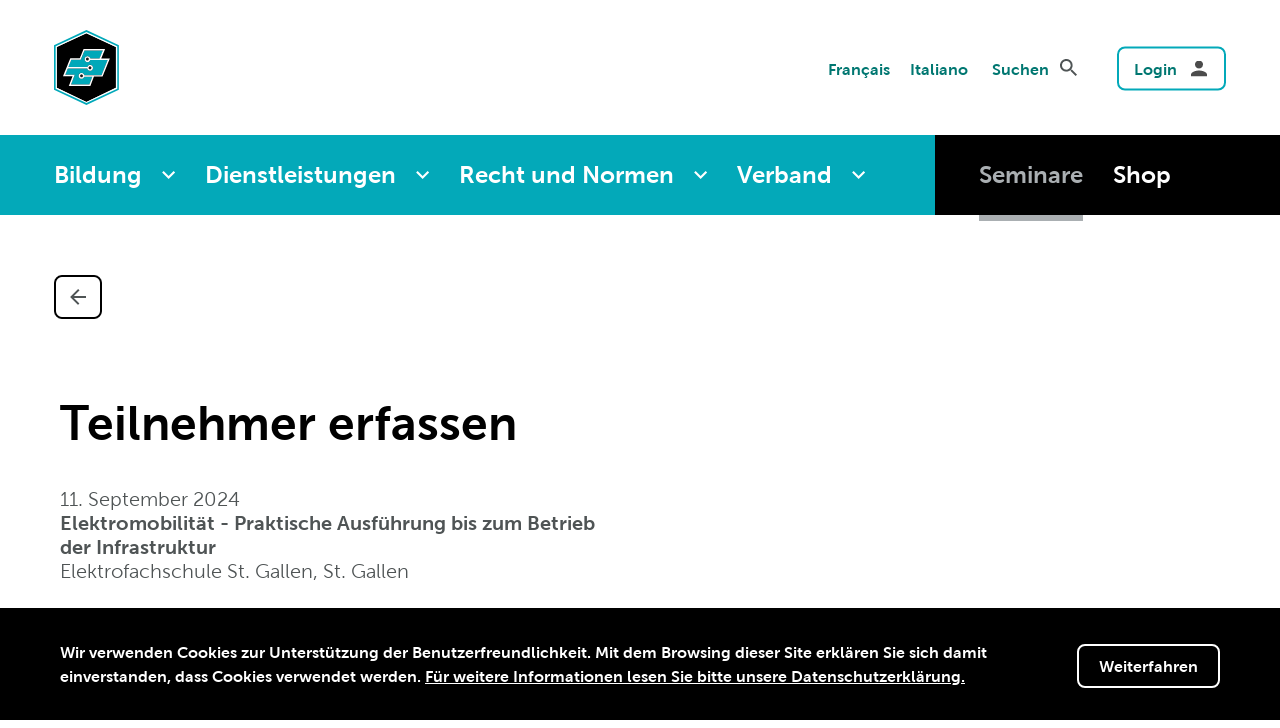

--- FILE ---
content_type: text/html; charset=utf-8
request_url: https://www.eit.swiss/de/seminare/teilnehmer-hinzufuegen/register/elektromobilitaet-praktische-ausfuehrung-bis-zum-betrieb-der-infrastruktur-20
body_size: 10335
content:
<!DOCTYPE html>
<html lang="de-CH">
<head><meta http-equiv="x-ua-compatible" content="ie=edge">
    <meta charset="utf-8">

<!-- 
	——————————————————————————————————————————————————
		RTP GmbH | https://www.rtp.ch/
		TYPO3 and Neos Application Development and Hosting
		——————————————————————————————————————————————————

	This website is powered by TYPO3 - inspiring people to share!
	TYPO3 is a free open source Content Management Framework initially created by Kasper Skaarhoj and licensed under GNU/GPL.
	TYPO3 is copyright 1998-2025 of Kasper Skaarhoj. Extensions are copyright of their respective owners.
	Information and contribution at https://typo3.org/
-->


<title>Teilnehmer hinzufügen</title>
<meta property="og:type" content="website">
<meta property="og:title" content="Teilnehmer hinzufügen">
<meta property="og:description" content="EIT.swiss vertritt die Interessen von der Schweizer Elektrobranche.">
<meta property="og:url" content="https://www.eit.swiss/de/seminare/teilnehmer-hinzufuegen/register/elektromobilitaet-praktische-ausfuehrung-bis-zum-betrieb-der-infrastruktur-20">
<meta name="twitter:title" content="Teilnehmer hinzufügen">
<meta name="twitter:description" content="EIT.swiss vertritt die Interessen von der Schweizer Elektrobranche.">
<meta name="generator" content="TYPO3 CMS">
<meta name="robots" content="noindex,nofollow">
<meta name="keywords" content="EIT.swiss">
<meta name="description" content="EIT.swiss vertritt die Interessen von der Schweizer Elektrobranche.">
<meta name="viewport" content="width=device-width, initial-scale=1, shrink-to-fit=no">
<meta name="addsearch-category" content="seminar">
<meta name="language" content="de-CH">
<meta name="format-detection" content="telephone=no">
<meta name="copyright" content="2025">

<link rel="stylesheet" href="/_assets/08638e3ec645cb59a14e4206f0d6f969/JavaScript/lib/select2/dist/css/select2.min.css?1765357407" media="all">

<link rel="stylesheet" href="/_assets/bfa2c2186fd7a266438b0b120d5580e7/StyleSheets/app.css?1745318537" media="all">
<link rel="stylesheet" href="/_assets/f18050fe0e50a58981a24fc7a5ed2796/Css/styles.min.css?1765357413" media="all">







<link rel="apple-touch-icon-precomposed" sizes="57x57" href="/_assets/f18050fe0e50a58981a24fc7a5ed2796/Images/favicons/apple-touch-icon-57x57.png" />
<link rel="apple-touch-icon-precomposed" sizes="114x114" href="/_assets/f18050fe0e50a58981a24fc7a5ed2796/Images/favicons/apple-touch-icon-114x114.png" />
<link rel="apple-touch-icon-precomposed" sizes="72x72" href="/_assets/f18050fe0e50a58981a24fc7a5ed2796/Images/favicons/apple-touch-icon-72x72.png" />
<link rel="apple-touch-icon-precomposed" sizes="144x144" href="/_assets/f18050fe0e50a58981a24fc7a5ed2796/Images/favicons/apple-touch-icon-144x144.png" />
<link rel="apple-touch-icon-precomposed" sizes="60x60" href="/_assets/f18050fe0e50a58981a24fc7a5ed2796/Images/favicons/apple-touch-icon-60x60.png" />
<link rel="apple-touch-icon-precomposed" sizes="120x120" href="/_assets/f18050fe0e50a58981a24fc7a5ed2796/Images/favicons/apple-touch-icon-120x120.png" />
<link rel="apple-touch-icon-precomposed" sizes="76x76" href="/_assets/f18050fe0e50a58981a24fc7a5ed2796/Images/favicons/apple-touch-icon-76x76.png" />
<link rel="apple-touch-icon-precomposed" sizes="152x152" href="/_assets/f18050fe0e50a58981a24fc7a5ed2796/Images/favicons/apple-touch-icon-152x152.png" />
<link rel="icon" type="image/png" href="/_assets/f18050fe0e50a58981a24fc7a5ed2796/Images/favicons/favicon-196x196.png" sizes="196x196" />
<link rel="icon" type="image/png" href="/_assets/f18050fe0e50a58981a24fc7a5ed2796/Images/favicons/favicon-96x96.png" sizes="96x96" />
<link rel="icon" type="image/png" href="/_assets/f18050fe0e50a58981a24fc7a5ed2796/Images/favicons/favicon-32x32.png" sizes="32x32" />
<link rel="icon" type="image/png" href="/_assets/f18050fe0e50a58981a24fc7a5ed2796/Images/favicons/favicon-16x16.png" sizes="16x16" />
<link rel="icon" type="image/png" href="/_assets/f18050fe0e50a58981a24fc7a5ed2796/Images/favicons/favicon-128.png" sizes="128x128" />
<meta name="application-name" content="vsei"/>
<meta name="msapplication-TileColor" content="#FFFFFF" />
<meta name="msapplication-TileImage" content="/_assets/f18050fe0e50a58981a24fc7a5ed2796/Images/favicons/mstile-144x144.png" />
<meta name="msapplication-square70x70logo" content="/_assets/f18050fe0e50a58981a24fc7a5ed2796/Images/favicons/mstile-70x70.png" />
<meta name="msapplication-square150x150logo" content="/_assets/f18050fe0e50a58981a24fc7a5ed2796/Images/favicons/mstile-150x150.png" />
<meta name="msapplication-wide310x150logo" content="/_assets/f18050fe0e50a58981a24fc7a5ed2796/Images/favicons/mstile-310x150.png" />
<meta name="msapplication-square310x310logo" content="/_assets/f18050fe0e50a58981a24fc7a5ed2796/Images/favicons/mstile-310x310.png" />
<!-- Google Tag Manager -->
<script>(function(w,d,s,l,i){w[l]=w[l]||[];w[l].push({'gtm.start':
new Date().getTime(),event:'gtm.js'});var f=d.getElementsByTagName(s)[0],
j=d.createElement(s),dl=l!='dataLayer'?'&l='+l:'';j.async=true;j.src=
'https://www.googletagmanager.com/gtm.js?id='+i+dl;f.parentNode.insertBefore(j,f);
})(window,document,'script','dataLayer','GTM-PBPMSTH');</script>
<!-- End Google Tag Manager -->

</head>
<body><!-- Google Tag Manager (noscript) -->
<noscript><iframe src="https://www.googletagmanager.com/ns.html?id=GTM-PBPMSTH"
height="0" width="0" style="display:none;visibility:hidden"></iframe></noscript>
<!-- End Google Tag Manager (noscript) --> 
<!--[if lte IE 9]>
    <p class="browserupgrade">You are using an <strong>outdated</strong> browser. Please <a href="https://browsehappy.com/">upgrade your browser</a> to improve your experience and security.</p>
<![endif]
-->


    
    <header>
        <!-- Header Top / Metanavigation -->
        <div class="header__top wrapper wrapper--large">

            
    <a href="/de/">
        
                <img class="header__logo v-sektionen" src="/_assets/f18050fe0e50a58981a24fc7a5ed2796/Images/vsei_logo_sektionen.svg" width="64" height="64" alt="" />
            

        
        
    </a>


            <div class="header__metanav">
                <ul class="header__metanav__langnav navlist"><li><a href="/fr/seminaires/teilnehmer-hinzufuegen/register/elektromobilitaet-praktische-ausfuehrung-bis-zum-betrieb-der-infrastruktur-20" hreflang="fr-FR">Français</a></li><li><a href="/it/seminari/teilnehmer-hinzufuegen/register/elektromobilitaet-praktische-ausfuehrung-bis-zum-betrieb-der-infrastruktur-20" hreflang="it-IT">Italiano</a></li></ul>

                <form action="/de/suchresultate" method="get" class="header__metanav__search">
                    <label for="search">
                        Suchen
                    </label>
                    <div class="search-wrap">
                        <input id="search" name="q" placeholder="" value="" type="text">
                        <button type="submit">
                            <svg width="17" height="18" viewbox="0 0 17 17" version="1.1">
                                <g stroke="none" stroke-width="1" fill="none" fill-rule="evenodd">
                                    <g transform="translate(-15.000000, -13.000000)" fill="#4F5455" fill-rule="nonzero">
                                        <g transform="translate(12.000000, 10.000000)">
                                            <path d="M15.1497999,13.6918239 L14.3819325,13.6918239 L14.109777,13.4293882 C15.0623213,12.3213265 15.6357919,10.8827902 15.6357919,9.31789594 C15.6357919,5.82847341 12.8073185,3 9.31789594,3 C5.82847341,3 3,5.82847341 3,9.31789594 C3,12.8073185 5.82847341,15.6357919 9.31789594,15.6357919 C10.8827902,15.6357919 12.3213265,15.0623213 13.4293882,14.109777 L13.6918239,14.3819325 L13.6918239,15.1497999 L18.5517439,20 L20,18.5517439 L15.1497999,13.6918239 Z M9.31789594,13.6918239 C6.8976558,13.6918239 4.94396798,11.7381361 4.94396798,9.31789594 C4.94396798,6.8976558 6.8976558,4.94396798 9.31789594,4.94396798 C11.7381361,4.94396798 13.6918239,6.8976558 13.6918239,9.31789594 C13.6918239,11.7381361 11.7381361,13.6918239 9.31789594,13.6918239 Z"></path>
                                        </g>
                                    </g>
                                </g>
                            </svg>
                        </button>
                    </div>
                </form>

                
                    <a href="/de/login" class="button button--login button--icon">Login</a>
                

                <a href="#" class="button button--menu button--icon">
                    Menü
                    <div class="hamburger hamburger--squeeze">
                        <div class="hamburger-box">
                            <div class="hamburger-inner"></div>
                        </div>
                    </div>
                </a>
            </div>
        </div>


        <!-- Header Desktop Navigation -->
        <div class="header__navigation--desktop">


            

    <nav class="navigation-main">
        <div class="wrapper wrapper--large">
            <ul class="nav-webcontent">
                
                    
                    
                        
        
    

        
    


        <li  class="has-subitems"
         data-rel="mm7">
        
        <a href="/de/bildung" title="Bildung" data-rel="mm7">Bildung</a>
    


    
                    
                
                    
                    
                        
        
    

        
    


        <li  class="has-subitems"
         data-rel="mm6">
        
        <a href="/de/dienstleistungen" title="Dienstleistungen" data-rel="mm6">Dienstleistungen</a>
    


    
                    
                
                    
                    
                        
        
    

        
    


        <li  class="has-subitems"
         data-rel="mm4">
        
        <a href="/de/recht-und-normen" title="Recht und Normen" data-rel="mm4">Recht und Normen</a>
    


    
                    
                
                    
                    
                        
        
    

        
    


        <li  class="has-subitems"
         data-rel="mm5">
        
        <a href="/de/verband" title="Verband" data-rel="mm5">Verband</a>
    


    
                    
                
                    
                    
                
                    
                    
                
                    
                    
                
                    
                    
                
            </ul>
            
                <ul class="nav-shop">
                    
                        
        
    

        
    


        <li  class=" current"
         >
        
        <a href="/de/seminare" title="Seminare">Seminare</a>
    


    
                    
                        
        
    

        
    


        <li  >
        
        <a href="/de/shop" title="Shop">Shop</a>
    


    
                    
                </ul>
            
        </div>
    </nav>
    
        
        <div class="megamenu megamenu__container ">
            
                
                <div class="megamenu__subnavigation" data-rel="mm7">

                    <div class="wrapper wrapper--large">
                        
                        <div class="sub-level2">
                            
                                
    
        <a href="/de/bildung" title="Bildung">Bildung</a>
    


    <ul>
        
            
        
    

        
    


        <li  class="has-subitems"
         data-rel="mm7-4677">
        
        <a href="/de/bildung/berufsentwicklung" title="Berufsentwicklung" data-rel="mm7-4677">Berufsentwicklung</a>
    


    
        
            
        
    

        
    


        <li  class="has-subitems"
         data-rel="mm7-70">
        
        <a href="/de/bildung/grundbildung" title="Grundbildung" data-rel="mm7-70">Grundbildung</a>
    


    
        
            
        
    

        
    


        <li  class="has-subitems"
         data-rel="mm7-71">
        
        <a href="/de/bildung/weiterbildung" title="Weiterbildung" data-rel="mm7-71">Weiterbildung</a>
    


    
        
            
        
    

        
    


        <li  class="has-subitems"
         data-rel="mm7-5562">
        
        <a href="/de/bildung/pruefungen-hbb" title="Prüfungen HBB" data-rel="mm7-5562">Prüfungen HBB</a>
    


    
        
            
        
    

        
    


        <li  data-rel="mm7-275">
        
        <a href="/de/bildung/berufsmeisterschaften" title="Berufsmeisterschaften" data-rel="mm7-275">Berufsmeisterschaften</a>
    


    
        
    </ul>

                            
                        </div>
                        
                        <div class="sub-level3">
                            <div class="sub-level3__teasers">
                                
                            </div>
                            
                                <div class="sub-level3__navigation" data-rel="mm7-4677">
                                    
                                        
    
        <a href="/de/bildung/berufsentwicklung" title="Berufsentwicklung">Berufsentwicklung</a>
    


    <ul>
        
            
        
    

        
    


        <li  data-rel="mm4677-4678">
        
        <a href="/de/bildung/berufsentwicklung/projekt-bivo2022" title="Projekt BiVo2022+" data-rel="mm4677-4678">Projekt BiVo2022+</a>
    


    
        
            
        
    

        
    


        <li  data-rel="mm4677-6424">
        
        <a href="/de/bildung/berufsentwicklung/gebaeudeinformatik" title="Gebäudeinformatik" data-rel="mm4677-6424">Gebäudeinformatik</a>
    


    
        
            
        
    

        
    


        <li  data-rel="mm4677-6902">
        
        <a href="/de/bildung/berufsentwicklung/revision-hbb" title="Revision HBB" data-rel="mm4677-6902">Revision HBB</a>
    


    
        
    </ul>

                                    
                                </div>
                            
                                <div class="sub-level3__navigation" data-rel="mm7-70">
                                    
                                        
    
        <a href="/de/bildung/grundbildung" title="Grundbildung">Grundbildung</a>
    


    <ul>
        
            
        
    

        
    


        <li  data-rel="mm70-403">
        
        <a href="/de/bildung/grundbildung/kommission-fuer-berufsentwicklung-und-qualitaet" title="Kommissionen für Berufsentwicklung und Qualität" data-rel="mm70-403">Kommissionen für Berufsentwicklung und Qualität</a>
    


    
        
            
        
    

        
    


        <li  data-rel="mm70-73">
        
        <a href="/de/bildung/grundbildung/montage-elektrikerin-efz" title="Montage-Elektriker:in EFZ" data-rel="mm70-73">Montage-Elektriker:in EFZ</a>
    


    
        
            
        
    

        
    


        <li  data-rel="mm70-74">
        
        <a href="/de/bildung/grundbildung/elektroinstallateurin-efz" title="Elektroinstallateur:in EFZ" data-rel="mm70-74">Elektroinstallateur:in EFZ</a>
    


    
        
            
        
    

        
    


        <li  data-rel="mm70-75">
        
        <a href="/de/bildung/grundbildung/telematikerin-efz" title="Telematiker:in EFZ" data-rel="mm70-75">Telematiker:in EFZ</a>
    


    
        
            
        
    

        
    


        <li  class="has-subitems"
         data-rel="mm70-2958">
        
        <a href="/de/bildung/grundbildung/gebaeudeinformatikerin" title="Gebäudeinformatiker:in EFZ" data-rel="mm70-2958">Gebäudeinformatiker:in EFZ</a>
    


    
        
            
        
    

        
    


        <li  data-rel="mm70-76">
        
        <a href="/de/bildung/grundbildung/elektroplanerin-efz" title="Elektroplaner:in EFZ" data-rel="mm70-76">Elektroplaner:in EFZ</a>
    


    
        
            
        
    

        
    


        <li  data-rel="mm70-77">
        
        <a href="/de/bildung/grundbildung/zusatz-grundausbildung" title="Zusatzgrundbildung" data-rel="mm70-77">Zusatzgrundbildung</a>
    


    
        
            
        
    

        
    


        <li  data-rel="mm70-78">
        
        <a href="/de/bildung/grundbildung/detailhandel" title="Detailhandel" data-rel="mm70-78">Detailhandel</a>
    


    
        
    </ul>

                                    
                                </div>
                            
                                <div class="sub-level3__navigation" data-rel="mm7-71">
                                    
                                        
    
        <a href="/de/bildung/weiterbildung" title="Weiterbildung">Weiterbildung</a>
    


    <ul>
        
            
        
    

        
    


        <li  data-rel="mm71-83">
        
        <a href="/de/bildung/weiterbildungen/erstpruefung" title="Erstprüfung für Montage-Elektriker:innen" data-rel="mm71-83">Erstprüfung für Montage-Elektriker:innen</a>
    


    
        
            
        
    

        
    


        <li  data-rel="mm71-84">
        
        <a href="/de/bildung/weiterbildungen/elektro-teamleiterin" title="Elektro-Teamleiter:in" data-rel="mm71-84">Elektro-Teamleiter:in</a>
    


    
        
            
        
    

        
    


        <li  data-rel="mm71-85">
        
        <a href="/de/bildung/weiterbildungen/telematik-spezialist/in" title="Telematik-Spezialist:in" data-rel="mm71-85">Telematik-Spezialist:in</a>
    


    
        
            
        
    

        
    


        <li  class=" current"
         data-rel="mm71-6401">
        
        <a href="/de/seminare" title="Seminare non-formale Bildung" data-rel="mm71-6401">Seminare non-formale Bildung</a>
    


    
        
    </ul>

                                    
                                </div>
                            
                                <div class="sub-level3__navigation" data-rel="mm7-5562">
                                    
                                        
    
        <a href="/de/bildung/pruefungen-hbb" title="Prüfungen HBB">Prüfungen HBB</a>
    


    <ul>
        
            
        
    

        
    


        <li  data-rel="mm5562-9033">
        
        <a href="/de/bildung/pruefungen-hbb/standard-titel" title="Modifizierung der Prüfungsordnungen, gültig ab 01.01.2026" data-rel="mm5562-9033">Modifizierung der Prüfungsordnungen, gültig ab 01.01.2026</a>
    


    
        
            
        
    

        
    


        <li  data-rel="mm5562-8880">
        
        <a href="/de/bildung/weiterbildung/kommission-fuer-qualitaetssicherung/standard-titel" title="Letzte Durchführung der Berufs- und Höheren Fachprüfung Telematik (BT/HT)" data-rel="mm5562-8880">Letzte Durchführung der Berufs- und Höheren Fachprüfung Telematik (BT/HT)</a>
    


    
        
            
        
    

        
    


        <li  data-rel="mm5562-80">
        
        <a href="/de/bildung/weiterbildung/berufspruefung" title="Berufsprüfung" data-rel="mm5562-80">Berufsprüfung</a>
    


    
        
            
        
    

        
    


        <li  data-rel="mm5562-81">
        
        <a href="/de/bildung/weiterbildung/hoehere-fachpruefung" title="Höhere Fachprüfung" data-rel="mm5562-81">Höhere Fachprüfung</a>
    


    
        
            
        
    

        
    


        <li  data-rel="mm5562-82">
        
        <a href="/de/bildung/weiterbildung/praxispruefung" title="Praxisprüfung" data-rel="mm5562-82">Praxisprüfung</a>
    


    
        
            
        
    

        
    


        <li  data-rel="mm5562-422">
        
        <a href="/de/bildung/weiterbildung/kommission-fuer-qualitaetssicherung" title="Kommission für Qualitätssicherung" data-rel="mm5562-422">Kommission für Qualitätssicherung</a>
    


    
        
            
        
    

        
    


        <li  data-rel="mm5562-9054">
        
        <a href="/de/bildung/pruefungen-hbb/hbb-faq" title="HBB FAQ" data-rel="mm5562-9054">HBB FAQ</a>
    


    
        
    </ul>

                                    
                                </div>
                            
                                <div class="sub-level3__navigation" data-rel="mm7-275">
                                    
                                </div>
                            
                        </div>
                    </div>
                </div>
            
                
                <div class="megamenu__subnavigation" data-rel="mm6">

                    <div class="wrapper wrapper--large">
                        
                        <div class="sub-level2">
                            
                                
    
        <a href="/de/dienstleistungen" title="Dienstleistungen">Dienstleistungen</a>
    


    <ul>
        
            
        
    

        
    


        <li  data-rel="mm6-3005">
        
        <a href="/de/dienstleistungen/arbeitshilfen" title="Arbeitshilfen" data-rel="mm6-3005">Arbeitshilfen</a>
    


    
        
            
        
    

        
    


        <li  class="has-subitems"
         data-rel="mm6-385">
        
        <a href="/de/dienstleistungen/arbeitssicherheit" title="Arbeitssicherheit" data-rel="mm6-385">Arbeitssicherheit</a>
    


    
        
            
        
    

        
    


        <li  data-rel="mm6-7056">
        
        <a href="/de/dienstleistungen/baugarantien" title="Baugarantien" data-rel="mm6-7056">Baugarantien</a>
    


    
        
            
        
    

        
    


        <li  class="has-subitems"
         data-rel="mm6-351">
        
        <a href="/de/dienstleistungen/npk" title="NPK" data-rel="mm6-351">NPK</a>
    


    
        
            
        
    

        
    


        <li  data-rel="mm6-313">
        
        <a href="/de/verband/nachwuchsmarketing" title="Nachwuchsmarketing" data-rel="mm6-313">Nachwuchsmarketing</a>
    


    
        
            
        
    

        
    


        <li  data-rel="mm6-400">
        
        <a href="/de/dienstleistungen/selektion-und-rekrutierung" title="Selektion und Rekrutierung" data-rel="mm6-400">Selektion und Rekrutierung</a>
    


    
        
            
        
    

        
    


        <li  class="has-subitems"
         data-rel="mm6-3519">
        
        <a href="/de/dienstleistungen/publikationen" title="Publikationen" data-rel="mm6-3519">Publikationen</a>
    


    
        
            
        
    

        
    


        <li  data-rel="mm6-2370">
        
        <a href="/de/branche/jobplattform" title="Jobplattform" data-rel="mm6-2370">Jobplattform</a>
    


    
        
            
        
    

        
    


        <li  data-rel="mm6-107">
        
        <a href="/de/verband/stories" title="Stories" data-rel="mm6-107">Stories</a>
    


    
        
    </ul>

                            
                        </div>
                        
                        <div class="sub-level3">
                            <div class="sub-level3__teasers">
                                
                            </div>
                            
                                <div class="sub-level3__navigation" data-rel="mm6-3005">
                                    
                                </div>
                            
                                <div class="sub-level3__navigation" data-rel="mm6-385">
                                    
                                        
    
        <a href="/de/dienstleistungen/arbeitssicherheit" title="Arbeitssicherheit">Arbeitssicherheit</a>
    


    <ul>
        
            
        
    

        
    


        <li  data-rel="mm385-5422">
        
        <a href="/de/dienstleistungen/arbeitssicherheit/bauarbeitenverordnung" title="Bauarbeitenverordnung" data-rel="mm385-5422">Bauarbeitenverordnung</a>
    


    
        
            
        
    

        
    


        <li  data-rel="mm385-2952">
        
        <a href="/de/dienstleistungen/arbeitssicherheit/lebenswichtige-regeln" title="Lebenswichtige Regeln" data-rel="mm385-2952">Lebenswichtige Regeln</a>
    


    
        
            
        
    

        
    


        <li  data-rel="mm385-388">
        
        <a href="/de/dienstleistungen/arbeitssicherheit/batisec" title="Batisec" data-rel="mm385-388">Batisec</a>
    


    
        
            
        
    

        
    


        <li  data-rel="mm385-391">
        
        <a href="/de/dienstleistungen/arbeitssicherheit/asbest" title="Asbest" data-rel="mm385-391">Asbest</a>
    


    
        
            
        
    

        
    


        <li  data-rel="mm385-2742">
        
        <a href="/de/dienstleistungen/arbeitssicherheit/pandemien" title="Pandemien" data-rel="mm385-2742">Pandemien</a>
    


    
        
            
        
    

        
    


        <li  data-rel="mm385-2697">
        
        <a href="/de/dienstleistungen/arbeitssicherheit/coronavirus" title="Coronavirus" data-rel="mm385-2697">Coronavirus</a>
    


    
        
            
        
    

        
    


        <li  data-rel="mm385-8803">
        
        <a href="https://rework.compasso.ch/" target="_blank" title="reWork Profil" data-rel="mm385-8803">reWork Profil</a>
    


    
        
    </ul>

                                    
                                </div>
                            
                                <div class="sub-level3__navigation" data-rel="mm6-7056">
                                    
                                </div>
                            
                                <div class="sub-level3__navigation" data-rel="mm6-351">
                                    
                                        
    
        <a href="/de/dienstleistungen/npk" title="NPK">NPK</a>
    


    <ul>
        
            
        
    

        
    


        <li  data-rel="mm351-354">
        
        <a href="/de/dienstleistungen/npk/npk-aktuell" title="NPK aktuell" data-rel="mm351-354">NPK aktuell</a>
    


    
        
            
        
    

        
    


        <li  data-rel="mm351-461">
        
        <a href="/de/dienstleistungen/npk/arbeitshilfen" title="Arbeitshilfen" data-rel="mm351-461">Arbeitshilfen</a>
    


    
        
    </ul>

                                    
                                </div>
                            
                                <div class="sub-level3__navigation" data-rel="mm6-313">
                                    
                                </div>
                            
                                <div class="sub-level3__navigation" data-rel="mm6-400">
                                    
                                </div>
                            
                                <div class="sub-level3__navigation" data-rel="mm6-3519">
                                    
                                        
    
        <a href="/de/dienstleistungen/publikationen" title="Publikationen">Publikationen</a>
    


    <ul>
        
            
        
    

        
    


        <li  data-rel="mm3519-1072">
        
        <a href="/de/dienstleistungen/eitswiss-app" title="EIT.swiss App" data-rel="mm3519-1072">EIT.swiss App</a>
    


    
        
            
        
    

        
    


        <li  data-rel="mm3519-272">
        
        <a href="/de/dienstleistungen/publikationen/betriebsvergleich-branchenkennzahlen" title="Betriebsvergleich / Branchenkennzahlen" data-rel="mm3519-272">Betriebsvergleich / Branchenkennzahlen</a>
    


    
        
            
        
    

        
    


        <li  data-rel="mm3519-6963">
        
        <a href="/de/dienstleistungen/publikationen/lohnerhebung" title="Lohnerhebung" data-rel="mm3519-6963">Lohnerhebung</a>
    


    
        
            
        
    

        
    


        <li  data-rel="mm3519-3790">
        
        <a href="/de/dienstleistungen/eitswiss-app/organisationshandbuch" title="Organisationshandbuch" data-rel="mm3519-3790">Organisationshandbuch</a>
    


    
        
            
        
    

        
    


        <li  data-rel="mm3519-7020">
        
        <a href="/de/dienstleistungen/publikationen/vdc-fachbuecher" title="VDC Fachbücher" data-rel="mm3519-7020">VDC Fachbücher</a>
    


    
        
            
        
    

        
    


        <li  data-rel="mm3519-325">
        
        <a href="/de/dienstleistungen/publikationen/verbandszeitschrift" title="Verbandszeitschrift" data-rel="mm3519-325">Verbandszeitschrift</a>
    


    
        
            
        
    

        
    


        <li  data-rel="mm3519-322">
        
        <a href="/de/verband/newsletter" title="Newsletter" data-rel="mm3519-322">Newsletter</a>
    


    
        
    </ul>

                                    
                                </div>
                            
                                <div class="sub-level3__navigation" data-rel="mm6-2370">
                                    
                                </div>
                            
                                <div class="sub-level3__navigation" data-rel="mm6-107">
                                    
                                </div>
                            
                        </div>
                    </div>
                </div>
            
                
                <div class="megamenu__subnavigation" data-rel="mm4">

                    <div class="wrapper wrapper--large">
                        
                        <div class="sub-level2">
                            
                                
    
        <a href="/de/recht-und-normen" title="Recht und Normen">Recht und Normen</a>
    


    <ul>
        
            
        
    

        
    


        <li  data-rel="mm4-7026">
        
        <a href="/de/recht-und-normen/arbeitshilfen" title="Arbeitshilfen" data-rel="mm4-7026">Arbeitshilfen</a>
    


    
        
            
        
    

        
    


        <li  data-rel="mm4-11">
        
        <a href="/de/recht-und-normen/berufsbildungsfonds" title="Berufsbildungsfonds" data-rel="mm4-11">Berufsbildungsfonds</a>
    


    
        
            
        
    

        
    


        <li  class="has-subitems"
         data-rel="mm4-10">
        
        <a href="/de/recht-und-normen/gesamtarbeitsvertrag" title="Gesamtarbeitsvertrag" data-rel="mm4-10">Gesamtarbeitsvertrag</a>
    


    
        
            
        
    

        
    


        <li  class="has-subitems"
         data-rel="mm4-6978">
        
        <a href="/de/recht-und-normen/beratung" title="Beratung" data-rel="mm4-6978">Beratung</a>
    


    
        
            
        
    

        
    


        <li  data-rel="mm4-7074">
        
        <a href="/de/recht-und-normen/rechtsschutzversicherung" title="Rechtsschutzversicherung" data-rel="mm4-7074">Rechtsschutzversicherung</a>
    


    
        
            
        
    

        
    


        <li  data-rel="mm4-6996">
        
        <a href="/de/recht-und-normen/haftungsbeschraenkung" title="Haftungsbeschränkung" data-rel="mm4-6996">Haftungsbeschränkung</a>
    


    
        
            
        
    

        
    


        <li  data-rel="mm4-511">
        
        <a href="/de/recht-und-normen/normen" title="Normen" data-rel="mm4-511">Normen</a>
    


    
        
            
        
    

        
    


        <li  data-rel="mm4-7005">
        
        <a href="/de/recht-und-normen/niv-verstoesse" title="NIV-Verstösse" data-rel="mm4-7005">NIV-Verstösse</a>
    


    
        
            
        
    

        
    


        <li  data-rel="mm4-7044">
        
        <a href="/de/recht-und-normen/rechts-news" title="Rechts-News" data-rel="mm4-7044">Rechts-News</a>
    


    
        
    </ul>

                            
                        </div>
                        
                        <div class="sub-level3">
                            <div class="sub-level3__teasers">
                                
                            </div>
                            
                                <div class="sub-level3__navigation" data-rel="mm4-7026">
                                    
                                </div>
                            
                                <div class="sub-level3__navigation" data-rel="mm4-11">
                                    
                                </div>
                            
                                <div class="sub-level3__navigation" data-rel="mm4-10">
                                    
                                        
    
        <a href="/de/recht-und-normen/gesamtarbeitsvertrag" title="Gesamtarbeitsvertrag">Gesamtarbeitsvertrag</a>
    


    <ul>
        
            
        
    

        
    


        <li  data-rel="mm10-9175">
        
        <a href="/de/recht-und-normen/gesamtarbeitsvertrag/gav-2020-2023" title="GAV 2020–2023" data-rel="mm10-9175">GAV 2020–2023</a>
    


    
        
            
        
    

        
    


        <li  data-rel="mm10-9176">
        
        <a href="/de/recht-und-normen/gesamtarbeitsvertrag/neuer-gav-2026-2029" title="Neuer GAV 2026–2029" data-rel="mm10-9176">Neuer GAV 2026–2029</a>
    


    
        
    </ul>

                                    
                                </div>
                            
                                <div class="sub-level3__navigation" data-rel="mm4-6978">
                                    
                                        
    
        <a href="/de/recht-und-normen/beratung" title="Beratung">Beratung</a>
    


    <ul>
        
            
        
    

        
    


        <li  data-rel="mm6978-6990">
        
        <a href="/de/neues-datenschutzgesetz-dsg-1-1" title="Neues Datenschutzgesetz (DSG)" data-rel="mm6978-6990">Neues Datenschutzgesetz (DSG)</a>
    


    
        
            
        
    

        
    


        <li  data-rel="mm6978-6984">
        
        <a href="/de/dienstleistungen/beratung/rechtsberatung-1" title="Rechtsberatung" data-rel="mm6978-6984">Rechtsberatung</a>
    


    
        
            
        
    

        
    


        <li  data-rel="mm6978-6981">
        
        <a href="/de/dienstleistungen/beratung/oeffentliche-ausschreibungen-1" title="Öffentliche Ausschreibungen" data-rel="mm6978-6981">Öffentliche Ausschreibungen</a>
    


    
        
    </ul>

                                    
                                </div>
                            
                                <div class="sub-level3__navigation" data-rel="mm4-7074">
                                    
                                </div>
                            
                                <div class="sub-level3__navigation" data-rel="mm4-6996">
                                    
                                </div>
                            
                                <div class="sub-level3__navigation" data-rel="mm4-511">
                                    
                                </div>
                            
                                <div class="sub-level3__navigation" data-rel="mm4-7005">
                                    
                                </div>
                            
                                <div class="sub-level3__navigation" data-rel="mm4-7044">
                                    
                                </div>
                            
                        </div>
                    </div>
                </div>
            
                
                <div class="megamenu__subnavigation" data-rel="mm5">

                    <div class="wrapper wrapper--large">
                        
                        <div class="sub-level2">
                            
                                
    
        <a href="/de/verband" title="Verband">Verband</a>
    


    <ul>
        
            
        
    

        
    


        <li  data-rel="mm5-241">
        
        <a href="/de/verband/leitbild" title="Leitbild" data-rel="mm5-241">Leitbild</a>
    


    
        
            
        
    

        
    


        <li  class="has-subitems"
         data-rel="mm5-283">
        
        <a href="/de/verband/organisation" title="Organisation" data-rel="mm5-283">Organisation</a>
    


    
        
            
        
    

        
    


        <li  class="has-subitems"
         data-rel="mm5-301">
        
        <a href="/de/verband/mitgliedschaft" title="Mitgliedschaft" data-rel="mm5-301">Mitgliedschaft</a>
    


    
        
            
        
    

        
    


        <li  data-rel="mm5-269">
        
        <a href="/de/verband/elektrobranche" title="Elektrobranche" data-rel="mm5-269">Elektrobranche</a>
    


    
        
            
        
    

        
    


        <li  data-rel="mm5-266">
        
        <a href="/de/verband/politik" title="Politik" data-rel="mm5-266">Politik</a>
    


    
        
            
        
    

        
    


        <li  data-rel="mm5-7071">
        
        <a href="/de/verband/sozialversicherung" title="Sozialversicherung" data-rel="mm5-7071">Sozialversicherung</a>
    


    
        
            
        
    

        
    


        <li  data-rel="mm5-279">
        
        <a href="/de/verband/geschichte" title="Geschichte" data-rel="mm5-279">Geschichte</a>
    


    
        
            
        
    

        
    


        <li  data-rel="mm5-1061">
        
        <a href="/de/verband/stellenangebote" title="Stellenangebote" data-rel="mm5-1061">Stellenangebote</a>
    


    
        
            
        
    

        
    


        <li  data-rel="mm5-2944">
        
        <a href="/de/verband/offene-milizpositionen" title="Offene Milizpositionen" data-rel="mm5-2944">Offene Milizpositionen</a>
    


    
        
    </ul>

                            
                        </div>
                        
                        <div class="sub-level3">
                            <div class="sub-level3__teasers">
                                
                            </div>
                            
                                <div class="sub-level3__navigation" data-rel="mm5-241">
                                    
                                </div>
                            
                                <div class="sub-level3__navigation" data-rel="mm5-283">
                                    
                                        
    
        <a href="/de/verband/organisation" title="Organisation">Organisation</a>
    


    <ul>
        
            
        
    

        
    


        <li  class="has-subitems"
         data-rel="mm283-286">
        
        <a href="/de/verband/organisation/gv-dv" title="General- und Delegiertenversammlung" data-rel="mm283-286">General- und Delegiertenversammlung</a>
    


    
        
            
        
    

        
    


        <li  data-rel="mm283-289">
        
        <a href="/de/verband/organisation/vorstand" title="Vorstand" data-rel="mm283-289">Vorstand</a>
    


    
        
            
        
    

        
    


        <li  data-rel="mm283-1003">
        
        <a href="/de/verband/organisation/geschaeftsleitung" title="Geschäftsleitung" data-rel="mm283-1003">Geschäftsleitung</a>
    


    
        
            
        
    

        
    


        <li  data-rel="mm283-292">
        
        <a href="/de/verband/organisation/geschaeftsstelle" title="Geschäftsstelle" data-rel="mm283-292">Geschäftsstelle</a>
    


    
        
            
        
    

        
    


        <li  data-rel="mm283-295">
        
        <a href="/de/verband/organisation/kommissionen" title="Kommissionen" data-rel="mm283-295">Kommissionen</a>
    


    
        
            
        
    

        
    


        <li  data-rel="mm283-4194">
        
        <a href="/de/verband/organisation/fachbereiche" title="Fachbereiche" data-rel="mm283-4194">Fachbereiche</a>
    


    
        
            
        
    

        
    


        <li  data-rel="mm283-298">
        
        <a href="/de/verband/organisation/sektionen" title="Sektionen" data-rel="mm283-298">Sektionen</a>
    


    
        
    </ul>

                                    
                                </div>
                            
                                <div class="sub-level3__navigation" data-rel="mm5-301">
                                    
                                        
    
        <a href="/de/verband/mitgliedschaft" title="Mitgliedschaft">Mitgliedschaft</a>
    


    <ul>
        
            
        
    

        
    


        <li  data-rel="mm301-304">
        
        <a href="/de/verband/mitgliedschaft/mitglieder" title="Unsere Mitglieder" data-rel="mm301-304">Unsere Mitglieder</a>
    


    
        
    </ul>

                                    
                                </div>
                            
                                <div class="sub-level3__navigation" data-rel="mm5-269">
                                    
                                </div>
                            
                                <div class="sub-level3__navigation" data-rel="mm5-266">
                                    
                                </div>
                            
                                <div class="sub-level3__navigation" data-rel="mm5-7071">
                                    
                                </div>
                            
                                <div class="sub-level3__navigation" data-rel="mm5-279">
                                    
                                </div>
                            
                                <div class="sub-level3__navigation" data-rel="mm5-1061">
                                    
                                </div>
                            
                                <div class="sub-level3__navigation" data-rel="mm5-2944">
                                    
                                </div>
                            
                        </div>
                    </div>
                </div>
            
                
                <div class="megamenu__subnavigation" data-rel="mm8">

                    <div class="wrapper wrapper--large">
                        
                        <div class="sub-level2">
                            
                        </div>
                        
                        <div class="sub-level3">
                            <div class="sub-level3__teasers">
                                
                            </div>
                            
                        </div>
                    </div>
                </div>
            
                
                <div class="megamenu__subnavigation" data-rel="mm9">

                    <div class="wrapper wrapper--large">
                        
                        <div class="sub-level2">
                            
                        </div>
                        
                        <div class="sub-level3">
                            <div class="sub-level3__teasers">
                                
                            </div>
                            
                        </div>
                    </div>
                </div>
            
                
                <div class="megamenu__subnavigation" data-rel="mm8830">

                    <div class="wrapper wrapper--large">
                        
                        <div class="sub-level2">
                            
                        </div>
                        
                        <div class="sub-level3">
                            <div class="sub-level3__teasers">
                                
                            </div>
                            
                        </div>
                    </div>
                </div>
            
                
                <div class="megamenu__subnavigation" data-rel="mm255">

                    <div class="wrapper wrapper--large">
                        
                        <div class="sub-level2">
                            
                        </div>
                        
                        <div class="sub-level3">
                            <div class="sub-level3__teasers">
                                
                            </div>
                            
                        </div>
                    </div>
                </div>
            
        </div>
    




        </div>

        <!-- Header Desktop Navigation -->
        <div class="header__navigation--mobile">

            <nav>
                

<ul class="nav-webcontent">
    
    
        
        
            
        
    

        
    


        <li  class="has-subitems"
         >
        
        <a href="/de/bildung" title="Bildung">Bildung</a>
    


    
            
    <ul>
        
            
        
    

        
    


        <li  class="has-subitems"
         >
        
        <a href="/de/bildung/berufsentwicklung" title="Berufsentwicklung">Berufsentwicklung</a>
    


    
            
                <ul>
                    
                        
        
    

        
    


        <li  >
        
        <a href="/de/bildung/berufsentwicklung/projekt-bivo2022" title="Projekt BiVo2022+">Projekt BiVo2022+</a>
    


    
                    
                        
        
    

        
    


        <li  >
        
        <a href="/de/bildung/berufsentwicklung/gebaeudeinformatik" title="Gebäudeinformatik">Gebäudeinformatik</a>
    


    
                    
                        
        
    

        
    


        <li  >
        
        <a href="/de/bildung/berufsentwicklung/revision-hbb" title="Revision HBB">Revision HBB</a>
    


    
                    
                </ul>
            
        
            
        
    

        
    


        <li  class="has-subitems"
         >
        
        <a href="/de/bildung/grundbildung" title="Grundbildung">Grundbildung</a>
    


    
            
                <ul>
                    
                        
        
    

        
    


        <li  >
        
        <a href="/de/bildung/grundbildung/kommission-fuer-berufsentwicklung-und-qualitaet" title="Kommissionen für Berufsentwicklung und Qualität">Kommissionen für Berufsentwicklung und Qualität</a>
    


    
                    
                        
        
    

        
    


        <li  >
        
        <a href="/de/bildung/grundbildung/montage-elektrikerin-efz" title="Montage-Elektriker:in EFZ">Montage-Elektriker:in EFZ</a>
    


    
                    
                        
        
    

        
    


        <li  >
        
        <a href="/de/bildung/grundbildung/elektroinstallateurin-efz" title="Elektroinstallateur:in EFZ">Elektroinstallateur:in EFZ</a>
    


    
                    
                        
        
    

        
    


        <li  >
        
        <a href="/de/bildung/grundbildung/telematikerin-efz" title="Telematiker:in EFZ">Telematiker:in EFZ</a>
    


    
                    
                        
        
    

        
    


        <li  class="has-subitems"
         >
        
        <a href="/de/bildung/grundbildung/gebaeudeinformatikerin" title="Gebäudeinformatiker:in EFZ">Gebäudeinformatiker:in EFZ</a>
    


    
                    
                        
        
    

        
    


        <li  >
        
        <a href="/de/bildung/grundbildung/elektroplanerin-efz" title="Elektroplaner:in EFZ">Elektroplaner:in EFZ</a>
    


    
                    
                        
        
    

        
    


        <li  >
        
        <a href="/de/bildung/grundbildung/zusatz-grundausbildung" title="Zusatzgrundbildung">Zusatzgrundbildung</a>
    


    
                    
                        
        
    

        
    


        <li  >
        
        <a href="/de/bildung/grundbildung/detailhandel" title="Detailhandel">Detailhandel</a>
    


    
                    
                </ul>
            
        
            
        
    

        
    


        <li  class="has-subitems"
         >
        
        <a href="/de/bildung/weiterbildung" title="Weiterbildung">Weiterbildung</a>
    


    
            
                <ul>
                    
                        
        
    

        
    


        <li  >
        
        <a href="/de/bildung/weiterbildungen/erstpruefung" title="Erstprüfung für Montage-Elektriker:innen">Erstprüfung für Montage-Elektriker:innen</a>
    


    
                    
                        
        
    

        
    


        <li  >
        
        <a href="/de/bildung/weiterbildungen/elektro-teamleiterin" title="Elektro-Teamleiter:in">Elektro-Teamleiter:in</a>
    


    
                    
                        
        
    

        
    


        <li  >
        
        <a href="/de/bildung/weiterbildungen/telematik-spezialist/in" title="Telematik-Spezialist:in">Telematik-Spezialist:in</a>
    


    
                    
                        
        
    

        
    


        <li  class=" current"
         >
        
        <a href="/de/seminare" title="Seminare non-formale Bildung">Seminare non-formale Bildung</a>
    


    
                    
                </ul>
            
        
            
        
    

        
    


        <li  class="has-subitems"
         >
        
        <a href="/de/bildung/pruefungen-hbb" title="Prüfungen HBB">Prüfungen HBB</a>
    


    
            
                <ul>
                    
                        
        
    

        
    


        <li  >
        
        <a href="/de/bildung/pruefungen-hbb/standard-titel" title="Modifizierung der Prüfungsordnungen, gültig ab 01.01.2026">Modifizierung der Prüfungsordnungen, gültig ab 01.01.2026</a>
    


    
                    
                        
        
    

        
    


        <li  >
        
        <a href="/de/bildung/weiterbildung/kommission-fuer-qualitaetssicherung/standard-titel" title="Letzte Durchführung der Berufs- und Höheren Fachprüfung Telematik (BT/HT)">Letzte Durchführung der Berufs- und Höheren Fachprüfung Telematik (BT/HT)</a>
    


    
                    
                        
        
    

        
    


        <li  >
        
        <a href="/de/bildung/weiterbildung/berufspruefung" title="Berufsprüfung">Berufsprüfung</a>
    


    
                    
                        
        
    

        
    


        <li  >
        
        <a href="/de/bildung/weiterbildung/hoehere-fachpruefung" title="Höhere Fachprüfung">Höhere Fachprüfung</a>
    


    
                    
                        
        
    

        
    


        <li  >
        
        <a href="/de/bildung/weiterbildung/praxispruefung" title="Praxisprüfung">Praxisprüfung</a>
    


    
                    
                        
        
    

        
    


        <li  >
        
        <a href="/de/bildung/weiterbildung/kommission-fuer-qualitaetssicherung" title="Kommission für Qualitätssicherung">Kommission für Qualitätssicherung</a>
    


    
                    
                        
        
    

        
    


        <li  >
        
        <a href="/de/bildung/pruefungen-hbb/hbb-faq" title="HBB FAQ">HBB FAQ</a>
    


    
                    
                </ul>
            
        
            
        
    

        
    


        <li  >
        
        <a href="/de/bildung/berufsmeisterschaften" title="Berufsmeisterschaften">Berufsmeisterschaften</a>
    


    
            
        
    </ul>

        
    
        
        
            
        
    

        
    


        <li  class="has-subitems"
         >
        
        <a href="/de/dienstleistungen" title="Dienstleistungen">Dienstleistungen</a>
    


    
            
    <ul>
        
            
        
    

        
    


        <li  >
        
        <a href="/de/dienstleistungen/arbeitshilfen" title="Arbeitshilfen">Arbeitshilfen</a>
    


    
            
        
            
        
    

        
    


        <li  class="has-subitems"
         >
        
        <a href="/de/dienstleistungen/arbeitssicherheit" title="Arbeitssicherheit">Arbeitssicherheit</a>
    


    
            
                <ul>
                    
                        
        
    

        
    


        <li  >
        
        <a href="/de/dienstleistungen/arbeitssicherheit/bauarbeitenverordnung" title="Bauarbeitenverordnung">Bauarbeitenverordnung</a>
    


    
                    
                        
        
    

        
    


        <li  >
        
        <a href="/de/dienstleistungen/arbeitssicherheit/lebenswichtige-regeln" title="Lebenswichtige Regeln">Lebenswichtige Regeln</a>
    


    
                    
                        
        
    

        
    


        <li  >
        
        <a href="/de/dienstleistungen/arbeitssicherheit/batisec" title="Batisec">Batisec</a>
    


    
                    
                        
        
    

        
    


        <li  >
        
        <a href="/de/dienstleistungen/arbeitssicherheit/asbest" title="Asbest">Asbest</a>
    


    
                    
                        
        
    

        
    


        <li  >
        
        <a href="/de/dienstleistungen/arbeitssicherheit/pandemien" title="Pandemien">Pandemien</a>
    


    
                    
                        
        
    

        
    


        <li  >
        
        <a href="/de/dienstleistungen/arbeitssicherheit/coronavirus" title="Coronavirus">Coronavirus</a>
    


    
                    
                        
        
    

        
    


        <li  >
        
        <a href="https://rework.compasso.ch/" target="_blank" title="reWork Profil">reWork Profil</a>
    


    
                    
                </ul>
            
        
            
        
    

        
    


        <li  >
        
        <a href="/de/dienstleistungen/baugarantien" title="Baugarantien">Baugarantien</a>
    


    
            
        
            
        
    

        
    


        <li  class="has-subitems"
         >
        
        <a href="/de/dienstleistungen/npk" title="NPK">NPK</a>
    


    
            
                <ul>
                    
                        
        
    

        
    


        <li  >
        
        <a href="/de/dienstleistungen/npk/npk-aktuell" title="NPK aktuell">NPK aktuell</a>
    


    
                    
                        
        
    

        
    


        <li  >
        
        <a href="/de/dienstleistungen/npk/arbeitshilfen" title="Arbeitshilfen">Arbeitshilfen</a>
    


    
                    
                </ul>
            
        
            
        
    

        
    


        <li  >
        
        <a href="/de/verband/nachwuchsmarketing" title="Nachwuchsmarketing">Nachwuchsmarketing</a>
    


    
            
        
            
        
    

        
    


        <li  >
        
        <a href="/de/dienstleistungen/selektion-und-rekrutierung" title="Selektion und Rekrutierung">Selektion und Rekrutierung</a>
    


    
            
        
            
        
    

        
    


        <li  class="has-subitems"
         >
        
        <a href="/de/dienstleistungen/publikationen" title="Publikationen">Publikationen</a>
    


    
            
                <ul>
                    
                        
        
    

        
    


        <li  >
        
        <a href="/de/dienstleistungen/eitswiss-app" title="EIT.swiss App">EIT.swiss App</a>
    


    
                    
                        
        
    

        
    


        <li  >
        
        <a href="/de/dienstleistungen/publikationen/betriebsvergleich-branchenkennzahlen" title="Betriebsvergleich / Branchenkennzahlen">Betriebsvergleich / Branchenkennzahlen</a>
    


    
                    
                        
        
    

        
    


        <li  >
        
        <a href="/de/dienstleistungen/publikationen/lohnerhebung" title="Lohnerhebung">Lohnerhebung</a>
    


    
                    
                        
        
    

        
    


        <li  >
        
        <a href="/de/dienstleistungen/eitswiss-app/organisationshandbuch" title="Organisationshandbuch">Organisationshandbuch</a>
    


    
                    
                        
        
    

        
    


        <li  >
        
        <a href="/de/dienstleistungen/publikationen/vdc-fachbuecher" title="VDC Fachbücher">VDC Fachbücher</a>
    


    
                    
                        
        
    

        
    


        <li  >
        
        <a href="/de/dienstleistungen/publikationen/verbandszeitschrift" title="Verbandszeitschrift">Verbandszeitschrift</a>
    


    
                    
                        
        
    

        
    


        <li  >
        
        <a href="/de/verband/newsletter" title="Newsletter">Newsletter</a>
    


    
                    
                </ul>
            
        
            
        
    

        
    


        <li  >
        
        <a href="/de/branche/jobplattform" title="Jobplattform">Jobplattform</a>
    


    
            
        
            
        
    

        
    


        <li  >
        
        <a href="/de/verband/stories" title="Stories">Stories</a>
    


    
            
        
    </ul>

        
    
        
        
            
        
    

        
    


        <li  class="has-subitems"
         >
        
        <a href="/de/recht-und-normen" title="Recht und Normen">Recht und Normen</a>
    


    
            
    <ul>
        
            
        
    

        
    


        <li  >
        
        <a href="/de/recht-und-normen/arbeitshilfen" title="Arbeitshilfen">Arbeitshilfen</a>
    


    
            
        
            
        
    

        
    


        <li  >
        
        <a href="/de/recht-und-normen/berufsbildungsfonds" title="Berufsbildungsfonds">Berufsbildungsfonds</a>
    


    
            
        
            
        
    

        
    


        <li  class="has-subitems"
         >
        
        <a href="/de/recht-und-normen/gesamtarbeitsvertrag" title="Gesamtarbeitsvertrag">Gesamtarbeitsvertrag</a>
    


    
            
                <ul>
                    
                        
        
    

        
    


        <li  >
        
        <a href="/de/recht-und-normen/gesamtarbeitsvertrag/gav-2020-2023" title="GAV 2020–2023">GAV 2020–2023</a>
    


    
                    
                        
        
    

        
    


        <li  >
        
        <a href="/de/recht-und-normen/gesamtarbeitsvertrag/neuer-gav-2026-2029" title="Neuer GAV 2026–2029">Neuer GAV 2026–2029</a>
    


    
                    
                </ul>
            
        
            
        
    

        
    


        <li  class="has-subitems"
         >
        
        <a href="/de/recht-und-normen/beratung" title="Beratung">Beratung</a>
    


    
            
                <ul>
                    
                        
        
    

        
    


        <li  >
        
        <a href="/de/neues-datenschutzgesetz-dsg-1-1" title="Neues Datenschutzgesetz (DSG)">Neues Datenschutzgesetz (DSG)</a>
    


    
                    
                        
        
    

        
    


        <li  >
        
        <a href="/de/dienstleistungen/beratung/rechtsberatung-1" title="Rechtsberatung">Rechtsberatung</a>
    


    
                    
                        
        
    

        
    


        <li  >
        
        <a href="/de/dienstleistungen/beratung/oeffentliche-ausschreibungen-1" title="Öffentliche Ausschreibungen">Öffentliche Ausschreibungen</a>
    


    
                    
                </ul>
            
        
            
        
    

        
    


        <li  >
        
        <a href="/de/recht-und-normen/rechtsschutzversicherung" title="Rechtsschutzversicherung">Rechtsschutzversicherung</a>
    


    
            
        
            
        
    

        
    


        <li  >
        
        <a href="/de/recht-und-normen/haftungsbeschraenkung" title="Haftungsbeschränkung">Haftungsbeschränkung</a>
    


    
            
        
            
        
    

        
    


        <li  >
        
        <a href="/de/recht-und-normen/normen" title="Normen">Normen</a>
    


    
            
        
            
        
    

        
    


        <li  >
        
        <a href="/de/recht-und-normen/niv-verstoesse" title="NIV-Verstösse">NIV-Verstösse</a>
    


    
            
        
            
        
    

        
    


        <li  >
        
        <a href="/de/recht-und-normen/rechts-news" title="Rechts-News">Rechts-News</a>
    


    
            
        
    </ul>

        
    
        
        
            
        
    

        
    


        <li  class="has-subitems"
         >
        
        <a href="/de/verband" title="Verband">Verband</a>
    


    
            
    <ul>
        
            
        
    

        
    


        <li  >
        
        <a href="/de/verband/leitbild" title="Leitbild">Leitbild</a>
    


    
            
        
            
        
    

        
    


        <li  class="has-subitems"
         >
        
        <a href="/de/verband/organisation" title="Organisation">Organisation</a>
    


    
            
                <ul>
                    
                        
        
    

        
    


        <li  class="has-subitems"
         >
        
        <a href="/de/verband/organisation/gv-dv" title="General- und Delegiertenversammlung">General- und Delegiertenversammlung</a>
    


    
                    
                        
        
    

        
    


        <li  >
        
        <a href="/de/verband/organisation/vorstand" title="Vorstand">Vorstand</a>
    


    
                    
                        
        
    

        
    


        <li  >
        
        <a href="/de/verband/organisation/geschaeftsleitung" title="Geschäftsleitung">Geschäftsleitung</a>
    


    
                    
                        
        
    

        
    


        <li  >
        
        <a href="/de/verband/organisation/geschaeftsstelle" title="Geschäftsstelle">Geschäftsstelle</a>
    


    
                    
                        
        
    

        
    


        <li  >
        
        <a href="/de/verband/organisation/kommissionen" title="Kommissionen">Kommissionen</a>
    


    
                    
                        
        
    

        
    


        <li  >
        
        <a href="/de/verband/organisation/fachbereiche" title="Fachbereiche">Fachbereiche</a>
    


    
                    
                        
        
    

        
    


        <li  >
        
        <a href="/de/verband/organisation/sektionen" title="Sektionen">Sektionen</a>
    


    
                    
                </ul>
            
        
            
        
    

        
    


        <li  class="has-subitems"
         >
        
        <a href="/de/verband/mitgliedschaft" title="Mitgliedschaft">Mitgliedschaft</a>
    


    
            
                <ul>
                    
                        
        
    

        
    


        <li  >
        
        <a href="/de/verband/mitgliedschaft/mitglieder" title="Unsere Mitglieder">Unsere Mitglieder</a>
    


    
                    
                </ul>
            
        
            
        
    

        
    


        <li  >
        
        <a href="/de/verband/elektrobranche" title="Elektrobranche">Elektrobranche</a>
    


    
            
        
            
        
    

        
    


        <li  >
        
        <a href="/de/verband/politik" title="Politik">Politik</a>
    


    
            
        
            
        
    

        
    


        <li  >
        
        <a href="/de/verband/sozialversicherung" title="Sozialversicherung">Sozialversicherung</a>
    


    
            
        
            
        
    

        
    


        <li  >
        
        <a href="/de/verband/geschichte" title="Geschichte">Geschichte</a>
    


    
            
        
            
        
    

        
    


        <li  >
        
        <a href="/de/verband/stellenangebote" title="Stellenangebote">Stellenangebote</a>
    


    
            
        
            
        
    

        
    


        <li  >
        
        <a href="/de/verband/offene-milizpositionen" title="Offene Milizpositionen">Offene Milizpositionen</a>
    


    
            
        
    </ul>

        
    
        
        
    
        
        
    
        
        
    
        
        
    
</ul>

    <ul class="nav-shop">
        
            
        
    

        
    


        <li  class=" current"
         >
        
        <a href="/de/seminare" title="Seminare">Seminare</a>
    


    
        
            
        
    

        
    


        <li  >
        
        <a href="/de/shop" title="Shop">Shop</a>
    


    
        
    </ul>




                <div class="contact">
                    <div class="flex-wrap">
                        <a class="button button--white" href="/de/kontakt-und-anfahrt">
                            Kontakt
                        </a>
                        
                    </div>

                    <form action="/de/suchresultate" method="get">
                        <div class="search-wrap">
                            <input name="q" placeholder="" value="" type="text">
                            <button type="submit">
                                <svg width="17" height="17" viewbox="0 0 17 17" version="1.1">
                                    <g stroke="none" stroke-width="1" fill="none" fill-rule="evenodd">
                                        <g transform="translate(-15.000000, -13.000000)" fill="#4F5455"
                                           fill-rule="nonzero">
                                            <g transform="translate(12.000000, 10.000000)">
                                                <path d="M15.1497999,13.6918239 L14.3819325,13.6918239 L14.109777,13.4293882 C15.0623213,12.3213265 15.6357919,10.8827902 15.6357919,9.31789594 C15.6357919,5.82847341 12.8073185,3 9.31789594,3 C5.82847341,3 3,5.82847341 3,9.31789594 C3,12.8073185 5.82847341,15.6357919 9.31789594,15.6357919 C10.8827902,15.6357919 12.3213265,15.0623213 13.4293882,14.109777 L13.6918239,14.3819325 L13.6918239,15.1497999 L18.5517439,20 L20,18.5517439 L15.1497999,13.6918239 Z M9.31789594,13.6918239 C6.8976558,13.6918239 4.94396798,11.7381361 4.94396798,9.31789594 C4.94396798,6.8976558 6.8976558,4.94396798 9.31789594,4.94396798 C11.7381361,4.94396798 13.6918239,6.8976558 13.6918239,9.31789594 C13.6918239,11.7381361 11.7381361,13.6918239 9.31789594,13.6918239 Z"></path>
                                            </g>
                                        </g>
                                    </g>
                                </svg>
                            </button>
                        </div>
                    </form>
                </div>

                <div class="langnav"><a href="/fr/seminaires/teilnehmer-hinzufuegen/register/elektromobilitaet-praktische-ausfuehrung-bis-zum-betrieb-der-infrastruktur-20" class="button button--white">Français</a><a href="/it/seminari/teilnehmer-hinzufuegen/register/elektromobilitaet-praktische-ausfuehrung-bis-zum-betrieb-der-infrastruktur-20" class="button button--white">Italiano</a></div>

            </nav>

            <div class="bgoverlay"></div>
        </div>


    </header>




    

    <main class="seminare_shop" id="cartContainer">

        

    
            
        


        
    

            <a id="c803"></a>
            
            
            
                



            
            
                

    



            
            

    
    
        <div class="wrapper--backbtn wrapper wrapper--large">
            <a class="button button--back button--icon" href="/de/seminare/elektromobilitaet-praktische-ausfuehrung-bis-zum-betrieb-der-infrastruktur-20">
                
            </a>
        </div>

        <div class="content__wrapper wrapper">
            <h1>Teilnehmer erfassen</h1>

            <div class="add__subscribers">
                <form data-parsley-validate="data-parsley-validate" data-parsley-errors-messages-disabled="data-parsley-errors-messages-disabled" class="backend app_subscriber parsleySelect" action="/de/seminare/teilnehmer-hinzufuegen/register/elektromobilitaet-praktische-ausfuehrung-bis-zum-betrieb-der-infrastruktur-20?tx_rtpshop_addseminarparticipant%5BproceedToCart%5D=true&amp;cHash=45ac2baab357890179902df429a9979e" method="post">
<div>
<input type="hidden" name="tx_rtpshop_addseminarparticipant[__referrer][@extension]" value="RtpShop" >
<input type="hidden" name="tx_rtpshop_addseminarparticipant[__referrer][@controller]" value="Shop" >
<input type="hidden" name="tx_rtpshop_addseminarparticipant[__referrer][@action]" value="addSeminarParticipant" >
<input type="hidden" name="tx_rtpshop_addseminarparticipant[__referrer][arguments]" value="YTozOntzOjY6ImFjdGlvbiI7czoyMToiYWRkU2VtaW5hclBhcnRpY2lwYW50IjtzOjEwOiJjb250cm9sbGVyIjtzOjQ6IlNob3AiO3M6Nzoic2VtaW5hciI7czozOiI5OTkiO30=7754ff9433f753562aec2e54839a300de222475d" >
<input type="hidden" name="tx_rtpshop_addseminarparticipant[__referrer][@request]" value="{&quot;@extension&quot;:&quot;RtpShop&quot;,&quot;@controller&quot;:&quot;Shop&quot;,&quot;@action&quot;:&quot;addSeminarParticipant&quot;}09d56b94b3801e3caf6721e34b3af15ccc2acdbe" >
<input type="hidden" name="tx_rtpshop_addseminarparticipant[__trustedProperties]" value="{&quot;participantGroup&quot;:{&quot;participants&quot;:[{&quot;salutation&quot;:1,&quot;firstName&quot;:1,&quot;lastName&quot;:1,&quot;email&quot;:1}]}}46ac47f5c2394da238cef4b336ab214a5d02f148" >
</div>


                    <div class="product__info">
                        <div class="product_id"></div>
                        <div>11. September 2024</div>
                        <div class="title">Elektromobilität - Praktische Ausführung bis zum Betrieb der Infrastruktur</div>
                        <div>Elektrofachschule St. Gallen, St. Gallen</span></div>
                    </div>

                    <div id="section">
                        
                                

        <div class="form-section subscriber">
            <div class="form-group w160 clearfix">
                <label for="salutation-0">
                    Anrede
                </label>
                <select required="required" id="salutation-0" name="tx_rtpshop_addseminarparticipant[participantGroup][participants][0][salutation]"><option value="">---</option>
<option value="1">Herr</option>
<option value="2">Frau</option>
</select>
            </div>
            <div class="form-group w200">
                <label for="firstname-0">
                    Vorname
                </label>
                <input id="firstname-0" type="text" name="tx_rtpshop_addseminarparticipant[participantGroup][participants][0][firstName]" required="required" />
            </div>
            <div class="form-group w260">
                <label for="lastname-0">
                    Nachname
                </label>
                <input id="lastname-0" type="text" name="tx_rtpshop_addseminarparticipant[participantGroup][participants][0][lastName]" required="required" />
            </div>
            <div class="form-group full">
                <label for="email-0">
                    E-Mail
                </label>
                <input id="email-0" type="email" name="tx_rtpshop_addseminarparticipant[participantGroup][participants][0][email]" required="required" />
            </div>
            
                <div class="form-group buttons">
                    <button type="button"
                            data-confirm="Wollen Sie den Eintrag wirklich entfernen?"
                            class="button right button--icon--before trash tiny-only"></button>
                    <button type="button"
                            class="button right button--icon--before add-user tiny-only"></button>
                </div>
            

        </div>

    
                            
                    </div>

                    <div class="controls">
                        <input class="button right button--icon--after add-basket" type="submit" value="In den Warenkorb" />
                    </div>
                </form>
            </div>
        </div>

    


            
                



            
            
                



            
            

        


    </main>



    

    <footer>

        

        

        <div class="container wrapper">

            <div class="cols-3">
                <div class="col-1-3">
                    <p>EIT.swiss<br>Geschäftsstelle&nbsp;<br>Limmatstrasse 63<br>8005 Zürich</p>
<p><a href="https://maps.app.goo.gl/7Ff58zGYGvVcP8bz6" target="_blank" rel="noreferrer"><strong>↗ Google Maps</strong></a></p>
                </div>
                <div class="col-1-3">
                    <p>EIT.swiss<br>Zentraler Prüfungsort<br>Vulkanplatz 3<br>8048 Zürich-Altstetten</p>
<p><a href="https://maps.app.goo.gl/gx23GvVAnewmqDZj7" target="_blank" rel="noreferrer"><strong>↗ Google Maps</strong></a></p>
                </div>
                <div class="col-1-3">
                    <div class="cols-2">
                        <div class="col-1-2">
                            <p>044 444 17 17<br><a href="#" data-mailto-token="ocknvq,kphqBgkv0uykuu" data-mailto-vector="2">info@eit<span>.</span>swiss</a></p>
                        </div>
                        <div class="col-1-2">
                            <p>Mo-Do<br>8:00-12:00 Uhr<br>13:00-17:00 Uhr</p>
<p>Fr<br>8:00-12:00 Uhr<br>13:00-16:00 Uhr</p>
                        </div>
                    </div>
                </div>
            </div>

            <div class="clearfix">
                <div class="footer__links">
                    
                        
                            <a href="/de/kontakt-und-anfahrt">
                                Kontakt und Anfahrt
                            </a>
                        
                            <a href="/de/datenschutz">
                                Datenschutz
                            </a>
                        
                            <a href="/de/impressum">
                                Impressum
                            </a>
                        
                            <a href="/de/shop/shop-serviceseiten/allgemeine-geschaeftsbedingungen">
                                AGB
                            </a>
                        
                        
                        
                    
                </div>

                <div class="footer__copyright">
                    © 1906-2025 EIT.swiss
                </div>
            </div>

        </div>

    </footer>

    

    <div class="footer_dashboard hide-basket">
        <div class="wrapper">
            <div class="dashboard">
                
                        <a class="button button--icon--before login tiny" href="/de/login">
                            Login
                        </a>
                    

                <div class="info">
                    
                            <p>
                                <strong>
                                    Sie sind nicht angemeldet.
                                </strong>
                                <br>
                                <span class="hide--mobile">Melden Sie sich an, um von Sonderkonditionen zu profitieren.</span>
                            </p>
                        
                </div>
            </div>
            
        </div>
    </div>



    
    
        
        <div class="cookie_banner">
            <div class="wrapper">
                <div class="grid">
                    <div>
                        <p>
                            Wir verwenden Cookies zur Unterstützung der Benutzerfreundlichkeit. Mit dem Browsing dieser Site erklären Sie sich damit einverstanden, dass Cookies verwendet werden. <a
                href="/de/privacy-statement">Für weitere Informationen lesen Sie bitte unsere Datenschutzerklärung.</a>
                        </p>
                    </div>
                    <div>
                        <a href="#" class="button">Weiterfahren</a>
                    </div>
                </div>
            </div>
        </div>

<script src="/_assets/f18050fe0e50a58981a24fc7a5ed2796/JavaScript/footer.js?1765357413" defer="defer"></script>
<script src="/_assets/08638e3ec645cb59a14e4206f0d6f969/JavaScript/lib/select2/dist/js/select2.full.js?1765357407" defer="defer"></script>
<script src="/_assets/08638e3ec645cb59a14e4206f0d6f969/JavaScript/form.js?1765357407" defer="defer"></script>
<script src="/_assets/08638e3ec645cb59a14e4206f0d6f969/JavaScript/Form/Frontend/RepeatableContainer.js?1765357407" defer="defer"></script>
<script src="/_assets/08638e3ec645cb59a14e4206f0d6f969/JavaScript/search.js?1765357407" defer="defer"></script>
<script src="/_assets/ad093c8509fd782c4b2ac03e6462139b/JavaScript/shop.js?1765357407" defer="defer"></script>
<script async="async" src="/_assets/2a58d7833cb34b2a67d37f5b750aa297/JavaScript/default_frontend.js?1765273617"></script>


</body>
</html>

--- FILE ---
content_type: text/css; charset=utf-8
request_url: https://www.eit.swiss/_assets/f18050fe0e50a58981a24fc7a5ed2796/Css/styles.min.css?1765357413
body_size: 28637
content:
@charset "UTF-8";body:after{content:url(../Images/icons/ic_arrow_forward_black_24px.svg) url(../Images/icons/ic_file_download_black_24px.svg) url(../Images/icons/ic_launch_black_24px.svg) url(../Images/icon_person-black.svg) url(../Images/icon-mail-black.svg);display:block;position:absolute;height:0!important;overflow:hidden}.extbase-debugger-floating{-ms-flex:1 0 auto;flex:1 0 auto}.picker{font-size:16px;text-align:left;line-height:1.2;color:#000;position:absolute;z-index:10000;-webkit-user-select:none;-ms-user-select:none;user-select:none;outline:0}.picker__input{cursor:default}.picker__input.picker__input--active{border-color:#0089ec}.picker__holder{width:100%;overflow-y:auto;-webkit-overflow-scrolling:touch}/*!
 * Classic picker styling for pickadate.js
 * Demo: http://amsul.github.io/pickadate.js
 */.picker{width:100%;max-width:750px}.picker__holder{position:absolute;background:#fff;border:1px solid #aaa;border-top-width:0;border-bottom-width:0;border-radius:0 0 5px 5px;box-sizing:border-box;min-width:176px;max-width:466px;max-height:0;-moz-opacity:0;opacity:0;transform:translateY(-1em) perspective(600px) rotateX(10deg);transition:transform .15s ease-out,opacity .15s ease-out,max-height 0s .15s,border-width 0s .15s}.picker__holder select{visibility:visible;height:40px;font-size:16px}.picker__frame{padding:1px}.picker__wrap{margin:-1px}.picker--opened .picker__holder{max-height:25em;-moz-opacity:1;opacity:1;border-top-width:1px;border-bottom-width:1px;transform:translateY(0) perspective(600px) rotateX(0);transition:transform .15s ease-out,opacity .15s ease-out,max-height 0s,border-width 0s;box-shadow:0 6px 18px 1px rgba(0,0,0,.12)}.picker__box{padding:0 1em}.picker__header{text-align:center;position:relative;margin-top:.75em}.picker__month,.picker__year{font-weight:500;display:inline-block;margin-left:.25em;margin-right:.25em}.picker__year{color:#999;font-size:.8em;font-style:italic}.picker__select--month,.picker__select--year{border:1px solid #b7b7b7;height:2em;padding:.5em;margin-left:.25em;margin-right:.25em}@media (min-width:24.5em){.picker__select--month,.picker__select--year{margin-top:-.5em}}.picker__select--month{width:35%}.picker__select--year{width:22.5%}.picker__select--month:focus,.picker__select--year:focus{border-color:#0089ec}.picker__nav--next,.picker__nav--prev{position:absolute;padding:.5em 1.25em;width:1em;height:1em;box-sizing:content-box;top:-.25em}@media (min-width:24.5em){.picker__nav--next,.picker__nav--prev{top:-.33em}}.picker__nav--prev{left:-1em;padding-right:1.25em}@media (min-width:24.5em){.picker__nav--prev{padding-right:1.5em}}.picker__nav--next{right:-1em;padding-left:1.25em}@media (min-width:24.5em){.picker__nav--next{padding-left:1.5em}}.picker__nav--next:before,.picker__nav--prev:before{content:" ";border-top:.5em solid transparent;border-bottom:.5em solid transparent;border-right:.75em solid #000;width:0;height:0;display:block;margin:0 auto}.picker__nav--next:before{border-right:0;border-left:.75em solid #000}.picker__nav--next:hover,.picker__nav--prev:hover{cursor:pointer;color:#000;background:#b1dcfb}.picker__nav--disabled,.picker__nav--disabled:before,.picker__nav--disabled:before:hover,.picker__nav--disabled:hover{cursor:default;background:0 0;border-right-color:#f5f5f5;border-left-color:#f5f5f5}.picker__table{text-align:center;border-collapse:collapse;border-spacing:0;table-layout:fixed;font-size:inherit;width:100%;margin-top:.75em;margin-bottom:.5em}@media (min-height:33.875em){.picker__table{margin-bottom:.75em}}.picker__table td{margin:0;padding:0}.picker__weekday{width:14.285714286%;font-size:.75em;padding-bottom:.25em;color:#999;font-weight:500}@media (min-height:33.875em){.picker__weekday{padding-bottom:.5em}}.picker__day{padding:.3125em 0;font-weight:200;border:1px solid transparent}.picker__day--today{position:relative}.picker__day--today:before{content:" ";position:absolute;top:2px;right:2px;width:0;height:0;border-top:.5em solid #0059bc;border-left:.5em solid transparent}.picker__day--disabled:before{border-top-color:#aaa}.picker__day--outfocus{color:#ddd}.picker__day--infocus:hover,.picker__day--outfocus:hover{cursor:pointer;color:#000;background:#b1dcfb}.picker__day--highlighted{border-color:#0089ec}.picker--focused .picker__day--highlighted,.picker__day--highlighted:hover{cursor:pointer;color:#000;background:#b1dcfb}.picker--focused .picker__day--selected,.picker__day--selected,.picker__day--selected:hover{background:#0089ec;color:#fff}.picker--focused .picker__day--disabled,.picker__day--disabled,.picker__day--disabled:hover{background:#f5f5f5;border-color:#f5f5f5;color:#ddd;cursor:default}.picker__day--highlighted.picker__day--disabled,.picker__day--highlighted.picker__day--disabled:hover{background:#bbb}.picker__footer{text-align:center}.picker__button--clear,.picker__button--close,.picker__button--today{border:1px solid #fff;background:#fff;font-size:.8em;padding:.66em 0;font-weight:700;width:33%;display:inline-block;vertical-align:bottom}.picker__button--clear:hover,.picker__button--close:hover,.picker__button--today:hover{cursor:pointer;color:#000;background:#b1dcfb;border-bottom-color:#b1dcfb}.picker__button--clear:focus,.picker__button--close:focus,.picker__button--today:focus{background:#b1dcfb;border-color:#0089ec;outline:0}.picker__button--clear:before,.picker__button--close:before,.picker__button--today:before{position:relative;display:inline-block;height:0}.picker__button--clear:before,.picker__button--today:before{content:" ";margin-right:.45em}.picker__button--today:before{top:-.05em;width:0;border-top:.66em solid #0059bc;border-left:.66em solid transparent}.picker__button--clear:before{top:-.25em;width:.66em;border-top:3px solid #e20}.picker__button--close:before{content:"\D7";top:-.1em;vertical-align:top;font-size:1.1em;margin-right:.35em;color:#777}.picker__button--today[disabled],.picker__button--today[disabled]:hover{background:#f5f5f5;border-color:#f5f5f5;color:#ddd;cursor:default}.picker__button--today[disabled]:before{border-top-color:#aaa}/*! normalize.css v8.0.0 | MIT License | github.com/necolas/normalize.css */html{line-height:1.15;-webkit-text-size-adjust:100%}body{margin:0;background-color:#fff}h1{font-size:2em;margin:.67em 0}hr{box-sizing:content-box;height:0;overflow:visible}pre{font-family:monospace,monospace;font-size:1em}a{background-color:transparent}abbr[title]{border-bottom:none;text-decoration:underline;text-decoration:underline dotted}b,strong{font-weight:bolder}code,kbd,samp{font-family:monospace,monospace;font-size:1em}small{font-size:80%}sub,sup{font-size:75%;line-height:0;position:relative;vertical-align:baseline}sub{bottom:-.25em}sup{top:-.5em}img{border-style:none;max-width:100%;width:auto;height:auto}audio,canvas,iframe,img,svg,video{vertical-align:middle}button,input,optgroup,select,textarea{font-family:inherit;font-size:100%;line-height:1.15;margin:0}button,input{overflow:visible}button,select{text-transform:none}[type=button],[type=reset],[type=submit],button{-webkit-appearance:button}[type=button]::-moz-focus-inner,[type=reset]::-moz-focus-inner,[type=submit]::-moz-focus-inner,button::-moz-focus-inner{border-style:none;padding:0}[type=button]:-moz-focusring,[type=reset]:-moz-focusring,[type=submit]:-moz-focusring,button:-moz-focusring{outline:1px dotted ButtonText}fieldset{padding:.35em .75em .625em}legend{box-sizing:border-box;color:inherit;display:table;max-width:100%;padding:0;white-space:normal}progress{vertical-align:baseline}textarea{overflow:auto}[type=checkbox],[type=radio]{box-sizing:border-box;padding:0}[type=number]::-webkit-inner-spin-button,[type=number]::-webkit-outer-spin-button{height:auto}[type=search]{-webkit-appearance:textfield;outline-offset:-2px}[type=search]::-webkit-search-decoration{-webkit-appearance:none}::-webkit-file-upload-button{-webkit-appearance:button;font:inherit}details{display:block}summary{display:list-item}template{display:none}[hidden]{display:none}.hidden{display:none!important}.invisible{visibility:hidden}.clearfix:after,.clearfix:before{content:" ";display:table}.clearfix:after{clear:both}.ie9 img[src$=".svg"]{width:100%}@media screen and (-ms-high-contrast:active),(-ms-high-contrast:none){img[src$=".svg"]{width:100%}img{max-width:100%;width:100%}}:focus{outline:0!important}.browserupgrade{margin:0;background:#ccc;color:#000;padding:.5em .3em;text-align:center}@media print{*,:after,:before{background:0 0!important;color:#000!important;box-shadow:none!important;text-shadow:none!important}a,a:visited{text-decoration:underline}a[href]:after{content:" (" attr(href) ")"}abbr[title]:after{content:" (" attr(title) ")"}a[href^="#"]:after,a[href^="javascript:"]:after{content:""}pre{white-space:pre-wrap!important}blockquote,pre{border:1px solid #999;page-break-inside:avoid}thead{display:table-header-group}img,tr{page-break-inside:avoid}h2,h3,p{orphans:3;widows:3}h2,h3{page-break-after:avoid}}@font-face{font-family:"Museo Sans";src:url("../Fonts/1427932/3488d96c-cd92-4901-aaf1-eb8954954ea0.eot?#iefix");src:url("../Fonts/1427932/3488d96c-cd92-4901-aaf1-eb8954954ea0.eot?#iefix") format("eot"),url("../Fonts/1427932/91268a4a-de76-4513-9642-543c0456af92.woff2") format("woff2"),url("../Fonts/1427932/c6cabdc6-ad03-4ea9-ac7b-31233ccc300f.woff") format("woff"),url("../Fonts/1427932/0d978e57-b4ba-4c98-b316-fa760facfd8e.ttf") format("truetype");font-weight:100;font-style:normal}@font-face{font-family:"Museo Sans";src:url("../Fonts/1427934/9dabc32f-b741-4d10-8d41-f92c3b4d3f6f.eot?#iefix");src:url("../Fonts/1427934/9dabc32f-b741-4d10-8d41-f92c3b4d3f6f.eot?#iefix") format("eot"),url("../Fonts/1427934/30a807b0-b644-4811-afdd-b24cc2dfbe42.woff2") format("woff2"),url("../Fonts/1427934/953451c6-1900-4d9b-b71a-dd759c891f4e.woff") format("woff"),url("../Fonts/1427934/ea0bd821-e8a2-417b-97d7-2f811b38fe01.ttf") format("truetype");font-weight:100;font-style:italic}@font-face{font-family:"Museo Sans";src:url("../Fonts/1427936/f2cf6cf9-9ec6-4945-a525-f5873d143c2a.eot?#iefix");src:url("../Fonts/1427936/f2cf6cf9-9ec6-4945-a525-f5873d143c2a.eot?#iefix") format("eot"),url("../Fonts/1427936/9803fddf-c005-431a-92d5-0f18688f945d.woff2") format("woff2"),url("../Fonts/1427936/ea9b8ac3-ff16-4387-a473-32a6a617329f.woff") format("woff"),url("../Fonts/1427936/353acc2c-88f2-4de3-83eb-6cc2c9b05af1.ttf") format("truetype");font-weight:300;font-style:normal}@font-face{font-family:"Museo Sans";src:url("../Fonts/1427938/33621952-2035-47db-b89f-5887641703c6.eot?#iefix");src:url("../Fonts/1427938/33621952-2035-47db-b89f-5887641703c6.eot?#iefix") format("eot"),url("../Fonts/1427938/e06f2f30-3e7d-4888-af69-b34534f4539a.woff2") format("woff2"),url("../Fonts/1427938/6a517117-e499-4a58-87c4-ceb3af4c4420.woff") format("woff"),url("../Fonts/1427938/01d6cca9-5a9c-40aa-90aa-9c1274885e78.ttf") format("truetype");font-weight:300;font-style:italic}@font-face{font-family:"Museo Sans";src:url("../Fonts/1427940/e6c8dd64-2c03-43f2-ba95-996f168bc701.eot?#iefix");src:url("../Fonts/1427940/e6c8dd64-2c03-43f2-ba95-996f168bc701.eot?#iefix") format("eot"),url("../Fonts/1427940/0672fa78-143a-4a7b-9140-86205c4c65c9.woff2") format("woff2"),url("../Fonts/1427940/2a0dda39-dc44-4540-9f6b-2cc54a9eefc1.woff") format("woff"),url("../Fonts/1427940/9af1bf81-cfac-4104-899d-e70ab97ce71c.ttf") format("truetype");font-weight:500;font-style:normal}@font-face{font-family:"Museo Sans";src:url("../Fonts/1427942/fd847838-3b04-4a87-872f-c0aa1a7846d7.eot?#iefix");src:url("../Fonts/1427942/fd847838-3b04-4a87-872f-c0aa1a7846d7.eot?#iefix") format("eot"),url("../Fonts/1427942/0be05537-2912-493f-a6bb-b8320def786f.woff2") format("woff2"),url("../Fonts/1427942/4bc952b1-2101-4866-892e-3d864bda25f8.woff") format("woff"),url("../Fonts/1427942/865b0133-2045-4b37-9825-7397ba32ca97.ttf") format("truetype");font-weight:500;font-style:italic}@font-face{font-family:"Museo Sans";src:url("../Fonts/1427944/1c070cdb-18d8-440e-be9d-2448fa3930c4.eot?#iefix");src:url("../Fonts/1427944/1c070cdb-18d8-440e-be9d-2448fa3930c4.eot?#iefix") format("eot"),url("../Fonts/1427944/66c06801-da3e-4587-a89c-674cfbe39c21.woff2") format("woff2"),url("../Fonts/1427944/f3c7f613-9728-4ed6-a383-1c8519b215d2.woff") format("woff"),url("../Fonts/1427944/c21bf502-6b58-4bf0-9ddd-169929c263e7.ttf") format("truetype");font-weight:700;font-style:normal}@font-face{font-family:"Museo Sans";src:url("../Fonts/1427946/4897aa34-42bd-4ba8-b50a-6a03a34b50ec.eot?#iefix");src:url("../Fonts/1427946/4897aa34-42bd-4ba8-b50a-6a03a34b50ec.eot?#iefix") format("eot"),url("../Fonts/1427946/232d6a9b-2d6e-4b4e-9ac2-ff019b57fdd6.woff2") format("woff2"),url("../Fonts/1427946/30eb78cd-56c9-4c82-ad4a-0d9fe7ef31dd.woff") format("woff"),url("../Fonts/1427946/db26b5ce-48bd-4c20-af71-51b86a40708a.ttf") format("truetype");font-weight:700;font-style:italic}@font-face{font-family:"Museo Sans";src:url("../Fonts/1427948/566aa789-e4ca-4912-a06d-ba97021a22d9.eot?#iefix");src:url("../Fonts/1427948/566aa789-e4ca-4912-a06d-ba97021a22d9.eot?#iefix") format("eot"),url("../Fonts/1427948/0400d9df-9cad-415e-b60d-c4cde57b76b0.woff2") format("woff2"),url("../Fonts/1427948/9d82e511-62ee-42ec-bfff-239f70283422.woff") format("woff"),url("../Fonts/1427948/ca4405ed-ac59-48ee-a392-697a2b3b6e4c.ttf") format("truetype");font-weight:900;font-style:normal}@font-face{font-family:"Museo Sans";src:url("../Fonts/1427950/b5c62a25-c904-465e-bf68-62a93996027d.eot?#iefix");src:url("../Fonts/1427950/b5c62a25-c904-465e-bf68-62a93996027d.eot?#iefix") format("eot"),url("../Fonts/1427950/9bef797b-4eab-449d-82d3-821de9f8a651.woff2") format("woff2"),url("../Fonts/1427950/8b147151-6804-475e-bc6a-5e6f361d156b.woff") format("woff"),url("../Fonts/1427950/f03cec21-0ce3-4f65-aa33-939b02e22031.ttf") format("truetype");font-weight:900;font-style:italic}body{font-family:"Museo Sans",calibri,helvetica,arial,sans-serif;font-weight:300;color:#4f5455;-webkit-font-smoothing:antialiased;-moz-osx-font-smoothing:grayscale;font-size:16px;line-height:20px}@media (min-width:768px){body{line-height:24px}}h1,h2,h3,h4,h5,h6{font-weight:700}h1{color:#03a9b9;margin:0;font-size:1.625em;line-height:1em}@media (min-width:768px){h1{font-size:2.5em}}@media (min-width:1220px){h1{font-size:3em}}h2{margin:0;font-size:1.375em;line-height:1.15em}@media (min-width:768px){h2{font-size:1.625em}}@media (min-width:1220px){h2{font-size:2.25em}}h3{line-height:1.15em;margin:0;font-size:1.125em}@media (min-width:768px){h3{font-size:1.5em}}@media (min-width:1220px){h3{font-size:2em}}h5{margin-top:1em;margin-bottom:0}h5+p{margin-top:0}h5,strong{font-weight:700;font-size:1em}.imgbg-wrapper{display:block;background:#fff}a{color:#03a9b9;text-decoration:none}a img{transition:opacity 250ms ease;opacity:1}a:hover{color:#000}a:hover img{opacity:.8}.header__logo:hover{filter:none}.seminare_shop h1{color:#000}.content__wrapper p{margin-bottom:0;margin-top:30px}.content__wrapper p.error{color:#b92128}@media (min-width:768px){.content__wrapper p{margin-top:40px;font-size:1.125em}}@media (min-width:1220px){.content__wrapper p{font-size:1.25em}}.content__wrapper p a{color:#4f5455;text-decoration:none;border-bottom:1px solid #4f5455;display:inline}.content__wrapper p a:hover{color:#000;border-bottom:1px solid transparent!important}.content__wrapper .text--turquoise{color:#03a9b9}@media (min-width:768px){.content__wrapper .block ul,.content__wrapper section ol,.content__wrapper section ul{font-size:1.125rem}}@media (min-width:1220px){.content__wrapper .block ul,.content__wrapper section ol,.content__wrapper section ul{font-size:1.25rem}}.content__wrapper h1 .date,.content__wrapper h1 .location{display:block;font-weight:300}.content__wrapper h2+p{margin-top:25px}.content__wrapper h3+p{margin-top:1em}.content__wrapper h4+p{margin-top:1em}.content__wrapper .image+h2{margin-top:50px}.content__wrapper h2{font-weight:700;margin-top:50px;font-size:22px;line-height:26px}@media (min-width:768px){.content__wrapper h2{font-size:24px;line-height:28px}}@media (min-width:1220px){.content__wrapper h2{font-size:26px;line-height:30px}}.content__wrapper h3{font-weight:700;margin-top:50px;font-size:18px;line-height:22px}@media (min-width:768px){.content__wrapper h3{font-size:22px;line-height:26px}}@media (min-width:1220px){.content__wrapper h3{font-size:24px;line-height:28px}}.content__wrapper p.lead{font-weight:500;margin-top:40px;font-size:1.125em;line-height:1.25em}@media (min-width:768px){.content__wrapper p.lead{font-size:1.375em}}@media (min-width:1220px){.content__wrapper p.lead{font-size:1.5em}}body,html{height:100%}body{display:-ms-flexbox;display:flex;-ms-flex-direction:column;flex-direction:column;height:100%;min-width:320px}footer,header{-ms-flex:none;flex:none}main{-ms-flex:1 0 auto;flex:1 0 auto;padding:var(--space) var(--space) 0;width:100%}main::after{content:"\00a0";display:block;margin-top:var(--space);height:0;visibility:hidden}main .content__wrapper{margin-top:40px}main .content__wrapper:after{content:"";display:table;clear:both}@media (min-width:1024px){main .content__wrapper{margin-top:80px}}main .content__wrapper article,main .content__wrapper section{width:100%}main .content__wrapper aside{margin-top:30px;width:100%}@media (min-width:560px){main .content__wrapper aside{margin-top:40px}}@media (min-width:768px){main .content__wrapper aside{margin-top:40px}}@media (min-width:1024px){main .content__wrapper aside{margin-top:0}}@media (min-width:1024px){main .content__wrapper article,main .content__wrapper section{width:calc(95% - 260px);max-width:760px;float:left}main .content__wrapper aside{float:right;max-width:260px}}.wrapper{max-width:1160px;width:calc(100% - 40px);margin-left:auto;margin-right:auto}@media (min-width:768px){.wrapper{width:calc(100% - 108px)}}.wrapper--large{max-width:1560px}.navlist{list-style:none;margin:0;padding:0}.is-loading{position:relative}.is-loading:after{z-index:1;top:0;content:"";position:absolute;background:rgba(255,255,255,.6);width:100%;height:100%;display:block;background-image:url("../Images/vsei_loading.svg");background-repeat:no-repeat;background-position:center top}a.single{display:inline-block;font-size:16px;line-height:20px;font-weight:700;padding-top:7px;padding-bottom:7px;position:relative;padding-left:30px}a.single:before{content:"";display:block;width:30px;height:20px;margin-bottom:-5px;background-repeat:no-repeat!important;background-size:contain;position:absolute;left:0}@media (min-width:768px){a.single{font-size:18px;line-height:22px;padding-top:8px;padding-bottom:8px;padding-left:33px}a.single:before{width:33px;height:22px}}@media (min-width:1024px){a.single{font-size:20px;line-height:24px;padding-top:10px;padding-bottom:10px;padding-left:36px}a.single:before{width:36px;height:24px}}a.single.intern{color:#03a9b9}a.single.intern:before{background-image:url("../Images/icons/ic_arrow_forward_green_24px.svg")}a.single.intern:hover:before{background-image:url("../Images/icons/ic_arrow_forward_black_24px.svg")}a.single.intern.black{color:#000}a.single.intern.black:before{background-image:url("../Images/icons/ic_arrow_forward_black_24px.svg")}a.single.extern{color:#005ca9}a.single.extern:before{background-image:url("../Images/icons/ic_launch_blue-dark_24px.svg")}a.single.extern:hover{color:#000}a.single.extern:hover:before{background-image:url("../Images/icons/ic_launch_black_24px.svg")}a.single.download{color:#03a9b9}a.single.download:before{background-image:url("../Images/icons/ic_file_download_green_24px.svg")}a.single.download:hover{color:#000}a.single.download:hover:before{background-image:url("../Images/icons/ic_file_download_black_24px.svg")}.button{display:inline-block;border-radius:8px;border:2px solid #03a9b9;box-sizing:border-box;line-height:40px;padding:0 20px;min-width:48px;background:0 0;color:#007771;font-weight:700;white-space:nowrap;cursor:pointer;cursor:hand}.button:after,.button:before{opacity:.7}.button:hover{color:#000!important}.button:hover:after,.button:hover:before{opacity:1}.button.right{margin-left:10px;float:right}@media (max-width:768px){.button.tiny{text-indent:-10000px;max-width:40px}.button.tiny:after{position:absolute;left:0;height:40px}.button.tiny:before{position:absolute;top:2px;left:10px;margin-left:0;width:24px!important;background-position:center;height:40px}}.button.tiny-only{width:40px}.button.tiny-only:after{left:0;height:40px}.button.tiny-only:before{left:0;height:40px;background-position:center;margin-left:-10px}.button--icon--after:after,.button--icon:after{content:"";display:inline-block;vertical-align:middle;width:24px;height:24px;margin-left:10px;margin-right:-7px;background-position:center;background-repeat:no-repeat}.button--icon--before:before{content:"";display:inline-block;vertical-align:middle;width:24px;height:24px;margin-right:10px;margin-left:-7px;background-position:center;background-repeat:no-repeat}.button.intern{font-weight:700}.button.intern:after,.button.intern:before{margin-top:-2px;background-image:url("../Images/icons/ic_arrow_forward_green_24px.svg");opacity:1!important}.button.intern:hover{color:#000}.button.intern:hover:after,.button.intern:hover:before{background-image:url("../Images/icons/ic_arrow_forward_black_24px.svg")}.button.intern.white:after,.button.intern.white:before{background-image:url("../Images/icons/ic_arrow_forward_white_24px.svg")}.button.intern.white:hover{color:#000}.button.intern.white:hover:after,.button.intern.white:hover:before{background-image:url("../Images/icons/ic_arrow_forward_black_24px.svg")}.button.submit{font-weight:700;cursor:hand;cursor:pointer}.button.submit:after,.button.submit:before{margin-top:-2px;background-image:url("../Images/icon-mail-black.svg")}.button.edit{font-weight:700;cursor:hand;cursor:pointer}.button.edit:after,.button.edit:before{margin-top:-2px;background-image:url("../Images/icons/baseline-edit-24px-black.svg");opacity:.7}.button.edit:hover{color:#000}.button.edit:hover:after,.button.edit:hover:before{opacity:1}.button.add{font-weight:700;cursor:hand;cursor:pointer}.button.add:after,.button.add:before{margin-top:-2px;background-image:url("../Images/icons/baseline-add-24px.svg");opacity:.7}.button.add:hover{color:#000}.button.add:hover:after,.button.add:hover:before{opacity:1}.button.fileupload,.button.upload{font-weight:700;cursor:hand;cursor:pointer}.button.fileupload:after,.button.fileupload:before,.button.upload:after,.button.upload:before{margin-top:-2px;background-image:url("../Images/icons/ic_file_upload_black_24px.svg")}.button.trash{font-weight:700;cursor:hand;cursor:pointer}.button.trash:after,.button.trash:before{margin-top:-2px;background-image:url("../Images/icons/ic_delete_black_24px.svg")}.button.add-user{font-weight:700;cursor:hand;cursor:pointer}.button.add-user:after,.button.add-user:before{margin-top:-2px;background-image:url("../Images/icons/ic_group_add_black_24px.svg")}.button.button--login{position:relative;font-weight:700;cursor:hand;cursor:pointer;margin-top:0}.button.button--login:hover{color:#000}.button.button--text{display:inline-block;color:#007771!important;border:2px solid #03a9b9!important;position:relative;line-height:1.4;padding:11px 17px;white-space:wrap;-ms-hyphens:auto;hyphens:auto}.button.button--text:hover{border:2px solid #03a9b9!important;color:#000!important}.button.search{font-weight:700;cursor:hand;cursor:pointer}.button.search:after,.button.search:before{margin-top:-2px;background-image:url("../Images/icon_lupe.svg")}.button.search:hover{color:#000}.button.search:hover:after,.button.search:hover:before{background-image:url("../Images/icon_lupe-black.svg")}.button.person{cursor:hand;cursor:pointer}.button.person:after,.button.person:before{margin-top:-2px;background-image:url("../Images/icon_person-black.svg")}.button.copy{cursor:hand;cursor:pointer}.button.copy:after,.button.copy:before{margin-top:-2px;background-image:url("../Images/icons/ic_file_copy-24px.svg")}.button.house{cursor:hand;cursor:pointer}.button.house:after,.button.house:before{margin-top:-2px;background-image:url("../Images/icons/ic_house-24px.svg")}.button.back{cursor:hand;cursor:pointer}.button.back:after,.button.back:before{margin-top:-2px;background-image:url("../Images/icons/ic_arrow_left_grey_24px.svg")}.button.arrow{cursor:hand;cursor:pointer}.button.arrow.black{border-color:#000}.button.arrow.black:after{background-image:url("../Images/icons/ic_arrow_forward_black_24px.svg")!important}.button.arrow:after,.button.arrow:before{margin-top:-2px;background-image:url("../Images/icons/ic_arrow_forward_black_24px.svg")}.button.basket .counter{position:relative;font-size:20px;line-height:0;display:inline-block;top:1px}.button.basket:after,.button.basket:before{opacity:1;margin-top:-2px;background-image:url("../Images/icons/ic_shopping_cart_white_24px.svg")}@media (max-width:768px){.button.basket.tiny{text-indent:0!important;max-width:100%!important}.button.basket.tiny .label{display:none}.button.basket.tiny:after{position:absolute;left:0;height:40px}.button.basket.tiny:before{position:relative;left:0;margin-top:-4px;margin-left:-7px}}.button.add-basket .counter{position:relative;font-size:20px;line-height:0;display:inline-block;top:1px}.button.add-basket:after,.button.add-basket:before{margin-top:-2px;background-image:url("../Images/icons/ic_shopping_cart_black_24px.svg")}.button.add-basket:hover{color:#4f5455}.button.add-basket:hover:after,.button.add-basket:hover:before{background-image:url("../Images/icons/ic_shopping_cart_black_24px.svg")!important}@media (max-width:768px){.button.add-basket.tiny{text-indent:0!important;max-width:100%!important}.button.add-basket.tiny .label{display:none}.button.add-basket.tiny:after{position:absolute;left:0;height:40px}.button.add-basket.tiny:before{position:relative;left:0;margin-top:-4px;margin-left:-7px}}.button.showall{font-weight:700;cursor:hand;cursor:pointer;color:#4f5455}.button.showall:after,.button.showall:before{margin-top:-2px;background-image:url("../Images/icon-show-all-black.svg")}.button.extern{font-weight:700}.button.extern:after,.button.extern:before{margin-top:-2px;background-image:url("../Images/icons/ic_launch_white_24px.svg")}.button.extern.white:after,.button.extern.white:before{background-image:url("../Images/icons/ic_launch_white_24px.svg")}.button.extern.white:hover{color:#000}.button.extern.white:hover:after,.button.extern.white:hover:before{background-image:url("../Images/icons/ic_launch_black_24px.svg")}.button--white,.button.white{border-color:#fff!important;color:#fff}.button--white:after,.button--white:before,.button.white:after,.button.white:before{opacity:1!important}.button--white:hover,.button.white:hover{background-color:#fff!important}.button--menu{padding-left:15px!important}@media (min-width:1280px){.button--menu{display:none}}.button--back{background-image:url("../Images/icons/ic_arrow_left_grey_24px.svg");background-repeat:no-repeat;background-position:center}.button--back:hover{background-image:url("../Images/icons/ic_arrow_left_black_24px.svg")}.button--login{text-indent:-9999px;padding:0;background-image:url("../Images/icon_person.svg");background-repeat:no-repeat;background-position:center;padding-left:15px!important}.button--login:after{margin-top:-2px;background-image:url("../Images/icon_person-black.svg")}.button--login:hover{opacity:1!important}@media (min-width:1280px){.button--login{text-indent:0;padding:0 20px;background-image:none;opacity:1}.button--login:hover{background-image:none}.button--login:after{background-image:url("../Images/icon_person-black.svg")}}.button--loggedin{text-indent:-9999px;padding:0;background-image:url("../Images/icons/ic_exit_to_app_white_24px.svg");background-repeat:no-repeat;background-position:center;padding-left:15px!important;background-color:#47b170;border-color:#47b170;color:#fff!important}.button--loggedin:after{margin-top:-2px;opacity:1}.button--loggedin:hover{background-image:url("../Images/icons/ic_exit_to_app_white_24px.svg")}.button--loggedin:hover:after{opacity:1;background-image:url("../Images/icons/ic_exit_to_app_black_24px.svg")!important}@media (min-width:1280px){.button--loggedin{text-indent:0;padding:0 20px;background-image:none}.button--loggedin:hover{background-image:none}.button--loggedin:after{background-image:url("../Images/icons/ic_exit_to_app_white_24px.svg")}}.seminare_shop .button{border-color:#000;color:#4f5455}.seminare_shop .button:hover{color:#000}.seminare_shop .add-user{color:#000}.seminare_shop .add-user:after,.seminare_shop .add-user:before{background-image:url("../Images/icons/ic_group_add_black_24px.svg")!important}.linklist{padding:0;list-style:none;margin-bottom:0!important}.linklist li{margin-top:0!important}.linklist a{display:inline-block;font-size:16px;line-height:20px;font-weight:700;padding-top:7px;padding-bottom:7px;position:relative;padding-left:30px}.linklist a:before{content:"";display:block;width:30px;height:20px;margin-bottom:-5px;background-repeat:no-repeat!important;background-size:contain;position:absolute;left:0}@media (min-width:768px){.linklist a{font-size:18px;line-height:22px;padding-top:8px;padding-bottom:8px;padding-left:33px}.linklist a:before{width:33px;height:22px}}@media (min-width:1024px){.linklist a{font-size:20px;line-height:24px;padding-top:10px;padding-bottom:10px;padding-left:36px}.linklist a:before{width:36px;height:24px}}.linklist a.intern:before{background-image:url("../Images/icons/ic_arrow_forward_green_24px.svg")}.linklist a.intern:hover:before{background-image:url("../Images/icons/ic_arrow_forward_black_24px.svg")}.linklist a.intern.black{color:#000}.linklist a.intern.black:before{background-image:url("../Images/icons/ic_arrow_forward_black_24px.svg")}.linklist a.download:before{background-image:url("../Images/icons/ic_file_download_green_24px.svg")}.linklist a.download:hover:before{background-image:url("../Images/icons/ic_file_download_black_24px.svg")}.linklist a.extern{color:#005ca9}.linklist a.extern:before{background-image:url("../Images/icons/ic_launch_blue-dark_24px.svg")}.linklist a.extern:hover{color:#000}.linklist a.extern:hover:before{background-image:url("../Images/icons/ic_launch_black_24px.svg")}.linklist--sub{border-top:4px solid #aaafb2;margin-left:0!important;margin-top:40px!important;padding-top:30px!important;padding-bottom:10px!important}@media (min-width:768px){.linklist--sub a{font-size:20px;line-height:24px;padding-top:11px!important;padding-bottom:11px!important}.linklist--sub a:before{width:33px;height:24px}}@media (min-width:768px){.linklist--quick a{font-size:20px;line-height:24px;padding-top:11px!important;padding-bottom:11px!important}.linklist--quick a:before{width:33px;height:24px}}.block_subnav_list+.link__group{margin-top:40px}.link__group h3+p{margin-top:20px}.link__group .linklist{margin-top:10px;margin-left:0}@media (min-width:1024px){.link__group .linklist{margin-top:16px}}.wrapper--backbtn{display:block}@media (min-width:768px){.wrapper--backbtn{margin-top:40px}}@media (min-width:1024px){.wrapper--backbtn{margin-top:60px}}.wrapper--backbtn a{display:block;text-indent:-10000px;max-width:40px}.breadcrumb{display:none}.breadcrumb:after{content:"";display:table;clear:both}@media (min-width:768px){.breadcrumb{display:block;margin-top:40px}}@media (min-width:1024px){.breadcrumb{margin-top:60px;font-size:20px}}.breadcrumb a{display:block;float:left}.breadcrumb a:after{content:"\00a0/\00a0";color:#4f5455!important;display:inline-block}.breadcrumb a:last-child:after{display:none}.modal{display:none;background:rgba(0,0,0,.6);position:fixed;top:0;left:0;width:100%;height:100%;z-index:1000000}.modal .box{background:#fff;padding:50px;border-radius:8px;max-width:560px;display:inline-block;position:absolute;top:50%;left:50%;transform:translate(-50%,-50%);font-size:20px;line-height:23px}.modal .box #close_modal{background-color:transparent;position:absolute;display:block;background-image:url(../Images/icons/ic_close_black_24px.svg);right:30px;top:20px;border:none;height:24px;width:24px}.modal .box #close_modal:hover{cursor:pointer;cursor:hand;opacity:.75}.modal .box .info{max-width:calc(100% - 20px)}.modal .box p{margin-top:23px;font-size:1em}.modal .box .controls{margin-top:20px;font-size:16px}.modal .box .controls .button{margin-top:10px;margin-right:5px}.nice-select{-webkit-tap-highlight-color:transparent;background-color:#fff;border-radius:5px;border:solid 1px #e8e8e8;box-sizing:border-box;clear:both;cursor:pointer;display:block;float:left;font-family:inherit;font-size:14px;font-weight:400;height:42px;line-height:40px;outline:0;padding-left:18px;padding-right:30px;position:relative;text-align:left!important;transition:all .2s ease-in-out;-webkit-user-select:none;-ms-user-select:none;user-select:none;white-space:nowrap;width:auto}.nice-select:hover{border-color:#dbdbdb}.nice-select.open,.nice-select:active,.nice-select:focus{border-color:#999}.nice-select:after{border-bottom:2px solid #999;border-right:2px solid #999;content:'';display:block;height:5px;margin-top:-4px;pointer-events:none;position:absolute;right:12px;top:50%;transform-origin:66% 66%;transform:rotate(45deg);transition:all .15s ease-in-out;width:5px}.nice-select.open:after{transform:rotate(-135deg)}.nice-select.open .list{opacity:1;pointer-events:auto;transform:scale(1) translateY(0)}.nice-select.disabled{border-color:#ededed;color:#999;pointer-events:none}.nice-select.disabled:after{border-color:#ccc}.nice-select.wide{width:100%}.nice-select.wide .list{left:0!important;right:0!important}.nice-select.right{float:right}.nice-select.right .list{left:auto;right:0}.nice-select.small{font-size:12px;height:36px;line-height:34px}.nice-select.small:after{height:4px;width:4px}.nice-select.small .option{line-height:34px;min-height:34px}.nice-select .list{background-color:#fff;border-radius:5px;box-shadow:0 0 0 1px rgba(68,68,68,.11);box-sizing:border-box;margin-top:4px;opacity:0;overflow:hidden;padding:0;pointer-events:none;position:absolute;top:100%;left:0;transform-origin:50% 0;transform:scale(.75) translateY(-21px);transition:all .2s cubic-bezier(.5, 0, 0, 1.25),opacity .15s ease-out;z-index:9}.nice-select .list:hover .option:not(:hover){background-color:transparent!important}.nice-select .option{cursor:pointer;font-weight:400;line-height:40px;list-style:none;min-height:40px;outline:0;padding-left:18px;padding-right:29px;text-align:left;transition:all .2s}.nice-select .option.focus,.nice-select .option.selected.focus,.nice-select .option:hover{background-color:#f6f6f6}.nice-select .option.selected{font-weight:700}.nice-select .option.disabled{background-color:transparent;color:#999;cursor:default}.no-csspointerevents .nice-select .list{display:none}.no-csspointerevents .nice-select.open .list{display:block}form .controls{margin-bottom:40px;clear:both}form .controls:after{content:"";display:table;clear:both}form .controls .button+.button{margin-top:20px;clear:both}@media (min-width:375px){form .controls .button+.button{clear:none;margin-top:0}}form .readonly{margin-bottom:0;margin-top:30px;margin-top:0!important}@media (min-width:768px){form .readonly{margin-top:40px;font-size:1.125em}}@media (min-width:1220px){form .readonly{font-size:1.25em}}form .readonly a{color:#4f5455;text-decoration:underline}form .readonly a:hover{color:#03a9b9;text-decoration:none}form .readonly+.readonly{margin-top:20px!important}form+form{border-top:none!important}form.filter{margin-top:30px}@media (min-width:1024px){form.filter{margin-top:50px}}form.filter .w260{clear:both}@media (min-width:560px){form.filter .w260{float:none}}@media (min-width:1024px){form.filter .w260{float:none;max-width:260px}}form.filter.search{margin-top:20px}form.filter.search button{cursor:hand!important;cursor:pointer!important}form.filter.search button:hover{opacity:.5}form.filter .search-wrap{clear:both}form.filter .search-wrap button{margin-top:15px}.recover_links a{font-size:16px;margin-bottom:8px}hr{padding-top:30px;padding-bottom:0;margin:0;border:none;border-bottom:1px solid #aaafb2;clear:both}h1+hr{padding-top:40px}.w480+hr{padding-top:40px}.form-section{padding-bottom:40px;border-bottom:1px solid #aaafb2}.form-section:after{content:"";display:table;clear:both}.form-section.zertifikate{padding-bottom:20px}@media (min-width:618px){.form-section.zertifikate{padding-bottom:30px}}.form-section+.form-group button{margin-top:30px!important}.form-group{padding-top:30px}.form-group.sprachen{padding-top:0!important;margin-top:30px}.form-group.sprachen .checkbox.parsley-error{border:none!important;background:#fff!important}.form-group.sprachen.parsley-error{border:none!important;background:#fff!important}.form-group.sprachen.parsley-error .checkbox label{color:#b92128!important}.form-group label{display:block;margin-bottom:10px;font-size:16px;line-height:20px}.form-group .fileupload+.file--info{margin-left:20px;padding:1px 5px;display:inline-block}.form-group .profile-image{max-width:240px}.form-group.flex-w90{width:calc(100% - 100px)!important;margin-right:10px;float:left}.form-group.w90-flex{width:calc(100% - 100px)!important;float:left;margin-left:10px}.form-group.w90{width:90px!important;float:left}.form-group.w260+.form-group.w90{margin-right:10px;float:none}@media (max-width:768px){.form-group.w260+.form-group.w90{clear:both;display:block!important}}@media (min-width:768px){.form-group.w260+.form-group.w90{float:left}}.form-group.w160{width:160px!important;float:left;margin-right:10px}.form-group.w260{width:260px!important;float:left;margin-right:10px}.form-group.w260-flex{width:calc(100% - 270px)!important;float:left}.form-group.w290{width:290px!important;float:left;margin-right:10px}.form-group.w480{max-width:480px!important;-ms-flex:none!important;flex:none!important}.form-group.mobile-full:after{content:"";display:table;clear:both}@media (max-width:560px){.form-group.mobile-full{min-width:100%;float:none}}.form-group p{margin-top:10px!important}.full{clear:both}.full:after{content:"";display:table;clear:both}.clear{clear:left}.cols3{display:-ms-flexbox;display:flex;-ms-flex-direction:row;flex-direction:row;width:100%}@media (max-width:560px){.cols3.select{display:block}}.cols3 .form-group{-ms-flex:1;flex:1;vertical-align:top;display:inline-block;margin-right:10px}.cols3 .form-group:last-child{margin-right:0}@media (max-width:768px){.password_reset .cols3{display:block}.password_reset .cols3 .form-group{width:100%}}.cols2{margin-top:30px}.cols2:after{content:"";display:table;clear:both}@media (min-width:768px){.cols2 .col-1-2{float:left;width:calc(50% - 40px);margin-right:40px}}.cols2.image_edit .col-1-2:first-child{width:260px}.cols2.image_edit .col-1-2:last-child{margin-left:20px}@media (min-width:768px){.cols2.image_edit .col-1-2:last-child{margin-left:0;width:calc(100% - 340px)}}.cols2.image_edit .col-1-2:last-child ol{font-size:16px;line-height:20px;padding:0 15px}.cols2.image_edit .col-1-2:last-child .upload{margin-top:10px}.agb{margin-top:60px;border-top:1px solid #aaafb2}.agb a,.agb label{color:#4f5455!important}.agb label a{border-bottom:1px solid #4f5455}.agb label a:hover{border-bottom:none}.agb .parsley-error{padding:10px 5px 5px 5px}.agb .button{margin-top:60px}.agb .form-group,.agb form{padding-top:0!important}form.backend{margin-top:50px;border-top:1px solid #aaafb2;border-bottom:1px solid #aaafb2}form.backend.adr{margin-top:40px;border-bottom:none;border-top:none}form.backend.adr .xtra{display:none;max-width:560px}form.backend.adr .controls{margin-top:60px}form.backend.adr .form-section+hr{padding-top:0}form.backend.adr .payment{margin-top:40px;margin-bottom:-40px}form.backend.adr .payment.parsley-error{border:none!important;background-color:transparent!important}form.backend.adr .payment.parsley-error label{color:#b92128}form.backend.adr .payment .form-group{padding-top:20px;padding-bottom:20px;border-top:1px solid #aaafb2}form.backend.adr .payment .form-group:last-child{border-bottom:1px solid #aaafb2}form.backend.adr .payment .form-group .radio{max-width:100%!important;width:100%;display:block}form.backend.adr .payment .form-group .radio.parsley-error{border:none!important;background-color:transparent!important}@media (min-width:768px){form.backend.adr .payment .form-group label{width:260px;float:left}form.backend.adr .payment .form-group p{margin-top:0!important;max-width:560px;display:block;float:left;width:calc(100% - 260px)!important}}form.backend.adr.from_adress{border-top:1px solid #aaafb2}form.backend.adr .form-section.full .radio{padding-top:0}form.backend.adr h2+.multiple_adresse,form.backend.adr h2+.single_adresse{margin-top:40px;padding-top:40px;border-top:1px solid #aaafb2}form.backend.adr .form-section.multiple_adresse,form.backend.adr .form-section.single_adresse{border-bottom:1px solid #aaafb2;padding-bottom:30px}form.backend.adr .multiple_adresse .form-group:after,form.backend.adr .payment .form-group:after{content:"";display:table;clear:both}form.backend.adr .new_bill_adress,form.backend.adr .new_deliver_adress{margin-top:80px}form.backend.adr .form-section.multiple_adresse .form-group:first-child,form.backend.adr .form-section.single_adresse .form-group:first-child{padding-top:0}form.backend.adr .form-section.multiple_adresse .form-group:first-child .radio,form.backend.adr .form-section.single_adresse .form-group:first-child .radio{margin-top:0}form.backend.adr .form-section.multiple_adresse .form-group:last-child,form.backend.adr .form-section.single_adresse .form-group:last-child{border-bottom:none;padding-bottom:0}form.backend.adr .form-section.multiple_adresse .form-group,form.backend.adr .form-section.single_adresse .form-group{padding-bottom:30px;border-bottom:1px solid #aaafb2}form.backend.adr .form-section.multiple_adresse .form-group .xtra .form-group,form.backend.adr .form-section.single_adresse .form-group .xtra .form-group{padding-bottom:0;border-bottom:0 solid #aaafb2}form.backend.adr .form-section.multiple_adresse .form-group .radio,form.backend.adr .form-section.single_adresse .form-group .radio{padding-top:0}form.backend.adr .form-section.multiple_adresse .form-group .radio label,form.backend.adr .form-section.single_adresse .form-group .radio label{padding-left:37px}form.backend.adr .form-section.multiple_adresse .form-group .radio label:before,form.backend.adr .form-section.single_adresse .form-group .radio label:before{margin-left:-37px}form.backend.adr .form-section.multiple_adresse .form-group .radio label p,form.backend.adr .form-section.single_adresse .form-group .radio label p{display:inline;margin-top:0!important;padding-top:0!important;font-size:16px}@media (min-width:768px){form.backend.adr .form-section.multiple_adresse .form-group .radio label p,form.backend.adr .form-section.single_adresse .form-group .radio label p{font-size:18px}}@media (min-width:1220px){form.backend.adr .form-section.multiple_adresse .form-group .radio label p,form.backend.adr .form-section.single_adresse .form-group .radio label p{font-size:20px}}form.backend .form-section{border:none;max-width:760px}form.backend .form-section.full{max-width:100%}form.backend .form-section.repeatable{position:relative}form.backend .form-section.repeatable .buttons{position:absolute;top:30px;right:0}form.backend .form-section.repeatable+.form-section.repeatable{margin-top:-40px!important}form.backend .checkbox,form.backend .radio{display:inline-block;width:auto;margin-top:10px;float:left}form.backend .checkbox .xtra input,form.backend .radio .xtra input{max-width:90px}@media (min-width:768px){form.backend .cols2 .checkbox-group .checkbox:first-child{margin-top:0}}form.backend .checkbox-group{padding-top:0!important}form.backend .checkbox-group .checkbox{display:block;float:none;margin-top:20px}form.backend .checkbox{margin-right:30px}form.backend .login{margin-top:10px}form.mitglieder{max-width:760px}@media (min-width:560px){form.mitglieder .cols3{display:-ms-flexbox;display:flex;-ms-flex-direction:row;flex-direction:row}}form.mitglieder .cols3 .list{max-height:400px}form.mitglieder .cols3 .form-group{-ms-flex:1;flex:1;vertical-align:top;display:inline-block;margin-right:10px}form.mitglieder .cols3 .form-group:last-child{margin-right:0}.form-field-error,.parsley-error{border:1px solid #b92128!important;background:rgba(185,33,40,.1)}input[type=number]::-webkit-inner-spin-button,input[type=number]::-webkit-outer-spin-button{appearance:none;margin:0}.quantity{margin-left:40px}.quantity input{position:relative;display:block;text-align:center;width:60px!important;padding:0!important;vertical-align:middle;float:left;z-index:1;font-size:16px!important}.quantity button{position:relative;display:block;height:44px;width:50px;padding:0!important;margin:0!important;float:left;cursor:pointer;cursor:hand;background:rgba(216,216,216,.4);border:none;vertical-align:middle}.quantity button.minus{border-radius:8px 0 0 8px;margin-right:-10px!important}.quantity button.minus svg{margin-left:-4px}.quantity button.plus{border-radius:0 8px 8px 0;margin-left:-10px!important}.quantity button.plus svg{margin-right:-4px}.quantity button.minus:hover svg,.quantity button.minus:hover svg path,.quantity button.plus:hover svg,.quantity button.plus:hover svg path{fill:#000!important}input[type=date],input[type=email],input[type=number],input[type=password],input[type=text]{appearance:none!important;-moz-appearance:textfield;width:100%;border-radius:8px;height:44px;box-sizing:border-box;padding:0 10px;font-weight:300!important;border:1px solid #aaafb2;padding-left:20px}@media (min-width:768px){input[type=date],input[type=email],input[type=number],input[type=password],input[type=text]{font-size:1.25em}}input:read-only{background:rgba(216,216,216,.5)}textarea{appearance:none;width:100%;border-radius:8px;box-sizing:border-box;padding:10px;font-weight:300!important;border:1px solid #aaafb2;padding-left:20px}@media (min-width:768px){textarea{font-size:1.25em}}.search-wrap{position:relative}.search-wrap button{cursor:hand;cursor:pointer;background:0 0;top:0;right:0;border:none;width:50px;height:100%;position:absolute}.search-wrap button:hover{opacity:.5}.form-group.search-wrap button:hover{opacity:1;cursor:default}button.search,button.submit{margin-top:20px;float:right}.checkbox-group{padding-top:20px;margin-bottom:10px}.newsletter__form.newsletter__form-homepage .checkbox-group{display:none}.newsletter__form .checkbox-group .checkbox.parsley-error{background-color:transparent!important;border:none!important}.checkbox{margin-top:20px}.checkbox.parsley-error{margin-top:5px!important;padding:5px 5px 0 5px}.checkbox input{display:none}.checkbox input:checked+label{color:#4f5455}.checkbox input:checked+label::before{background-image:url("../Images/checked.svg");background-repeat:no-repeat;background-size:115%;background-position:center;border-color:#000}.checkbox label{color:#03a9b9;cursor:hand;cursor:pointer;padding-left:30px;position:relative}@media (min-width:768px){.checkbox label{line-height:24px;font-size:1.25em}}.checkbox label::before{position:absolute;left:0;content:"";display:inline-block;width:18px;height:18px;border:2px solid #007771;border-radius:3px;box-sizing:border-box;margin-top:3px;margin-right:15px;vertical-align:middle}.checkbox label a{border-bottom:1px solid #4f5455;color:#4f5455}.checkbox label a:hover{border-bottom:none}form .radio{padding-top:20px;padding-right:20px}form .radio input{display:none}form .radio input:checked+label{color:#4f5455}form .radio input:checked+label::before{background-repeat:no-repeat;background-size:115%;background-position:center;border-color:#000;background:#000;box-shadow:0 0 0 3px #fff inset}form .radio label{color:#03a9b9;cursor:hand;cursor:pointer}@media (min-width:768px){form .radio label{line-height:24px;font-size:1.25em}}form .radio label::before{position:relative;content:"";display:inline-block;width:18px;height:18px;border:2px solid #007771;border-radius:3px;box-sizing:border-box;margin-top:-3px;margin-right:15px;vertical-align:middle;border-radius:100%}.zertifikate:after{content:"";display:table;clear:both}.zertifikate>.checkbox:first-child{margin-top:10px}.zertifikate .checkbox{position:relative}@media (min-width:618px){.zertifikate .checkbox{width:50%;max-width:380px;float:left}}.zertifikate .checkbox label{display:block;line-height:40px;padding-left:90px;vertical-align:middle;background-repeat:no-repeat;background-size:40px}.zertifikate .checkbox label::before{margin-top:10px;margin-left:60px}@media (min-width:768px){.zertifikate .checkbox label{line-height:60px;padding-left:120px;background-size:60px}.zertifikate .checkbox label::before{margin-top:22px;margin-left:80px}}@media (min-width:1220px){.zertifikate .checkbox label{padding-left:140px}.zertifikate .checkbox label::before{margin-top:22px;margin-left:100px}}.zertifikate .checkbox.emobility label{background-image:url("../Images/badge_emobility.svg")}.zertifikate .checkbox.efficiency label{background-image:url("../Images/badge_efficiency.svg")}.zertifikate .checkbox.automation label{background-image:url("../Images/badge_automation.svg")}.zertifikate .checkbox.informatik label{background-image:url("../Images/badge_informatik.svg")}.zertifikate .checkbox.smartgrids label{background-image:url("../Images/badge_smartgrids.svg")}.zertifikate .checkbox.solar label{background-image:url("../Images/badge_solar.svg")}.zertifikate .checkbox.lehrbetrieb label{background-image:url("../Images/badge_lehrbetrieb.svg")}select{visibility:hidden}.select--full .nice-select{max-width:100%!important}.nice-select,.select2-selection{border:2px solid #03a9b9!important;border-radius:8px;box-sizing:border-box;font-size:1em;font-weight:700;width:100%;max-width:260px;height:44px;line-height:42px;position:relative;transition:none!important}.nice-select.parsley-error,.select2-selection.parsley-error{border-width:1px!important;border-color:#b92128!important}.nice-select .current,.select2-selection .current{padding-right:20px;display:block;max-width:100%;overflow:hidden;text-overflow:ellipsis}.nice-select:after,.select2-selection:after{border-color:#000;margin-right:10px;height:8px;width:8px;margin-top:-6px}.nice-select .list,.select2-selection .list{margin-left:0;transition:none!important}.nice-select .list,.select2-selection .list{max-height:0}.nice-select.open .list,.select2-selection.open .list{max-height:400px;overflow-y:auto}.total-counter{text-align:right;font-weight:700;padding-bottom:5px}.select2-container{max-width:260px}.select2-container .select2-selection--single{height:44px;border-radius:8px}.select2-container--default .select2-selection--single .select2-selection__rendered{height:44px;line-height:44px}.select2-container .select2-selection--single .select2-selection__rendered{padding-left:18px;padding-right:45px}.select2-container--default .select2-selection--single .select2-selection__arrow{height:38px;right:15px}.select2-container--default.select2-container--open .select2-selection--single .select2-selection__arrow b{border-color:#000;border-width:2px;transform:rotate(-135deg)}.select2-container--default .select2-selection--single .select2-selection__arrow b{border-color:#000;margin-right:10px;height:8px;width:8px;margin-top:-6px;border-style:inherit;border-bottom:2px solid #000;border-right:2px solid #000;content:'';display:block;pointer-events:none;position:absolute;right:12px;top:50%;transform-origin:66% 66%;transform:rotate(45deg);transition:all .15s ease-in-out}header{font-size:16px;font-weight:700}.header__top{position:relative;margin:20px auto}.header__top:after{content:"";display:table;clear:both}@media (min-width:1280px){.header__top{margin:30px auto}}.header__top a .sektions_name{color:#000!important}.header__top .sektions_name{display:inline-block;font-weight:500!important;line-height:49px;font-size:18px;position:absolute;left:60px}@media (min-width:640px){.header__top .sektions_name{line-height:49px;font-size:26px;left:60px}}@media (min-width:768px){.header__top .sektions_name{line-height:65px;font-size:26px;left:75px}}@media (min-width:1024px){.header__top .sektions_name{line-height:75px;font-size:32px;left:90px}}@media (min-width:1440px){.header__top .sektions_name{line-height:100px;font-size:32px;left:110px}}.header__logo{height:50px;max-width:150px;width:auto!important}@media (min-width:768px){.header__logo{height:76px;max-width:230px}}@media (min-width:1280px){.header__logo{height:100px;max-width:300px}}.header__logo:hover{opacity:1!important}@media (min-width:768px){.header__logo.v-sektionen{height:65px;max-width:230px}}@media (min-width:1024px){.header__logo.v-sektionen{height:75px;max-width:230px}}@media (min-width:1440px){.header__logo.v-sektionen{height:100px;max-width:300px}}.header__metanav{position:absolute;right:0;top:50%;transform:translateY(-50%)}.header__metanav a{color:#007771}.header__metanav a:hover{color:#000}.header__metanav__langnav{display:none}@media (min-width:920px){.header__metanav__langnav{display:inline-block}}.header__metanav__langnav li{display:inline-block;margin-left:20px}.header__metanav__search{display:none;margin-left:20px}@media (min-width:768px){.header__metanav__search{display:inline-block}}.header__metanav__search label{color:#007771;cursor:pointer;cursor:hand;transition:color .3s ease;display:inline-block}.header__metanav__search label:hover{color:#000}.header__metanav__search .search-wrap{display:inline-block}.header__metanav__search .search-wrap input{box-sizing:border-box;width:0;margin-left:10px;border:none;transition:width .5s ease}.header__metanav__search .search-wrap.show input{width:280px;margin-left:0;border:1px solid #aaafb2}.header__metanav .button{margin-left:20px}.header__metanav .button--menu{margin-left:5px}@media (max-width:479px){.sektionen header .header__logo{margin-bottom:60px}.sektionen header .header__metanav{margin-bottom:-40px;transform:none}.sektionen header .header__navigation--mobile{height:calc(100vh - 150px)}}@media (max-width:1023px){.sektionen .header__metanav .search-wrap{margin-right:-20px}}@media (max-width:1023px){.sektionen .header__metanav__langnav{display:none}}/*!
 * Hamburgers
 * @description Tasty CSS-animated hamburgers
 * @author Jonathan Suh @jonsuh
 * @site https://jonsuh.com/hamburgers
 * @link https://github.com/jonsuh/hamburgers
 */.hamburger{position:absolute;right:13px;top:11px;height:24px;display:inline-block;cursor:pointer;transition-property:opacity,filter;transition-duration:.15s;transition-timing-function:linear;font:inherit;color:inherit;text-transform:none;background-color:transparent;border:0;margin:0;overflow:visible}.hamburger:hover{opacity:.7}.hamburger-box{width:22px;height:24px;display:inline-block;position:relative}.hamburger-inner{display:block;top:50%;margin-top:-2px}.hamburger-inner,.hamburger-inner::after,.hamburger-inner::before{width:20px;height:2px;background-color:#000;position:absolute;transition-property:transform;transition-duration:.15s;transition-timing-function:ease}.hamburger-inner::after,.hamburger-inner::before{content:"";display:block}.hamburger-inner::before{top:-5px}.hamburger-inner::after{bottom:-5px}.hamburger--squeeze .hamburger-inner{transition-duration:75ms;transition-timing-function:cubic-bezier(0.55,0.055,0.675,0.19)}.hamburger--squeeze .hamburger-inner::before{transition:top 75ms .12s ease,opacity 75ms ease}.hamburger--squeeze .hamburger-inner::after{transition:bottom 75ms .12s ease,transform 75ms cubic-bezier(.55, .055, .675, .19)}.hamburger--squeeze.is-active .hamburger-inner{transform:rotate(45deg);transition-delay:0.12s;transition-timing-function:cubic-bezier(0.215,0.61,0.355,1)}.hamburger--squeeze.is-active .hamburger-inner::before{top:0;opacity:0;transition:top 75ms ease,opacity 75ms .12s ease}.hamburger--squeeze.is-active .hamburger-inner::after{bottom:0;transform:rotate(-90deg);transition:bottom 75ms ease,transform 75ms .12s cubic-bezier(.215, .61, .355, 1)}.header__navigation--desktop{display:none;position:relative}@media (min-width:1280px){.header__navigation--desktop{display:block}}.header__navigation--desktop a{color:#fff}.header__navigation--desktop a:hover{color:#000}.header__navigation--desktop .navigation-main{position:relative;background:#03a9b9}.header__navigation--desktop .navigation-main:after{content:"";position:absolute;top:0;right:0;width:75%;height:100%;background:#000}@media (min-width:2800px){.header__navigation--desktop .navigation-main:after{width:70%}}.header__navigation--desktop .navigation-main ul{background:#03a9b9;position:relative;z-index:1;display:inline-block;list-style:none;padding:0;margin:0}.header__navigation--desktop .navigation-main ul li{display:inline-block;margin-right:30px;position:relative}.header__navigation--desktop .navigation-main ul li.current a{color:#000}.header__navigation--desktop .navigation-main ul li.current a:after{background-image:url("../Images/arrow_down_black.svg")!important}.header__navigation--desktop .navigation-main ul li.current:before{position:absolute;content:"";bottom:-6px;width:100%;border-bottom:6px solid #000}.header__navigation--desktop .navigation-main ul li.has-subitems a:after{content:'';display:inline-block;margin-bottom:4px;width:13px;height:8px;background-image:url("../Images/arrow_down_white.svg");margin-left:20px;background-repeat:no-repeat}.header__navigation--desktop .navigation-main ul li.has-subitems a:hover:after{background-image:url("../Images/arrow_down_black.svg")}.header__navigation--desktop .navigation-main ul li.is-active a{color:#000!important}.header__navigation--desktop .navigation-main ul li.is-active.has-subitems a:after{background-image:url("../Images/arrow_up_black.svg")!important}.header__navigation--desktop .navigation-main ul li a{font-size:1.5em;line-height:80px;vertical-align:middle}.header__navigation--desktop .navigation-main ul.nav-webcontent{padding-right:40px}.header__navigation--desktop .navigation-main ul.nav-shop{padding-left:40px;background:#000}.header__navigation--desktop .navigation-main ul.nav-shop li a:hover{color:#aaafb2!important}.header__navigation--desktop .navigation-main ul.nav-shop li a:hover:after{background-image:url("../Images/arrow_down_blue.svg")}.header__navigation--desktop .navigation-main ul.nav-shop li.current:before{border-color:#aaafb2}.header__navigation--desktop .navigation-main ul.nav-shop li.current a,.header__navigation--desktop .navigation-main ul.nav-shop li.is-active a{color:#aaafb2!important}.header__navigation--desktop .navigation-main ul.nav-shop li.current.has-subitems:after,.header__navigation--desktop .navigation-main ul.nav-shop li.is-active.has-subitems:after{background-image:url("../Images/arrow_up_blue.svg")}.header__navigation--desktop .megamenu__container{position:absolute;width:100%;min-height:0;box-sizing:border-box;overflow:hidden;transition:min-height .3s ease}.header__navigation--desktop .megamenu__container:after{content:"";display:table;clear:both}.header__navigation--desktop .megamenu__container.expanded{min-height:700px}.header__navigation--desktop .megamenu__subnavigation{position:absolute;background:#03a9b9;width:100%;top:-500px;transition:top .4s ease;z-index:1}.header__navigation--desktop .megamenu__subnavigation:after{content:"";display:inline;position:absolute;top:0;right:0;width:70%;height:100%;background:#34bac7}.header__navigation--desktop .megamenu__subnavigation.is-active{z-index:10;top:0}.header__navigation--desktop .megamenu .wrapper{display:-ms-flexbox;display:flex;-ms-flex-direction:row;flex-direction:row}.header__navigation--desktop .megamenu .sub-level2{z-index:1;-ms-flex:1;flex:1;position:relative;background:#03a9b9;width:500px!important;float:left;padding-top:25px}.header__navigation--desktop .megamenu .sub-level2>a{font-size:2.75em;font-weight:500;line-height:1em;display:block}.header__navigation--desktop .megamenu .sub-level2 ul{display:inline-block;font-size:1.5em;line-height:24px;list-style:none;padding:0;margin:40px 40px 80px auto;float:right}.header__navigation--desktop .megamenu .sub-level2 ul li{width:260px;margin-bottom:18px;position:relative}.header__navigation--desktop .megamenu .sub-level2 ul li:last-child{margin-bottom:0}.header__navigation--desktop .megamenu .sub-level2 ul li a{max-width:100%;padding-right:25%}.header__navigation--desktop .megamenu .sub-level2 ul li.current a,.header__navigation--desktop .megamenu .sub-level2 ul li.is-active a{color:#000}.header__navigation--desktop .megamenu .sub-level2 ul li.current a:after,.header__navigation--desktop .megamenu .sub-level2 ul li.is-active a:after{background-image:url("../Images/arrow_right_black.svg")!important}.header__navigation--desktop .megamenu .sub-level2 ul li.has-subitems a{display:block}.header__navigation--desktop .megamenu .sub-level2 ul li.has-subitems a:after{position:absolute;right:0;top:50%;transform:translateY(-50%);content:'';display:inline-block;width:8px;height:13px;background-image:url("../Images/arrow_right_white.svg");margin-left:20px;background-repeat:no-repeat}.header__navigation--desktop .megamenu .sub-level2 ul li.has-subitems a:hover:after{background-image:url("../Images/arrow_right_black.svg")}.header__navigation--desktop .megamenu .sub-level3{z-index:2;position:relative;padding-top:20px;float:left;width:calc(100% - 500px)}.header__navigation--desktop .megamenu .sub-level3__navigation{display:none;margin-top:0;margin-left:80px;margin-top:19px}.header__navigation--desktop .megamenu .sub-level3__navigation>a{font-size:1.5em;font-weight:500;display:block}.header__navigation--desktop .megamenu .sub-level3__navigation ul{list-style:none;padding:0;display:inline-block;font-size:1.25em;font-weight:300;margin-bottom:80px}.header__navigation--desktop .megamenu .sub-level3__navigation ul li{margin-bottom:16px}.header__navigation--desktop .megamenu .sub-level3__navigation ul li.current a,.header__navigation--desktop .megamenu .sub-level3__navigation ul li.is-active a{color:#000}.header__navigation--desktop .megamenu .sub-level3__navigation ul li:last-child{margin-bottom:0}.header__navigation--desktop .megamenu .sub-level3__teasers{margin-top:70px;padding-left:100px}.header__navigation--desktop .megamenu .sub-level3__teasers .col-1-3{display:inline-block;width:calc(33.333% - 40px);max-width:160px;margin-right:40px;vertical-align:top;font-weight:300;font-size:1.25em}.header__navigation--desktop .megamenu .sub-level3__teasers .col-1-3:last-child{margin-right:0}.header__navigation--desktop .megamenu .sub-level3__teasers .col-1-3 a{display:block}.header__navigation--desktop .megamenu .sub-level3__teasers .col-1-3 .imgbg-wrapper{margin-bottom:20px}body.mobile-is-open{position:fixed;width:100%}.no-touchevents .sub-toggle:hover{background-image:url("../Images/arrow_down_black.svg")}.header__navigation--mobile{z-index:100;position:absolute;width:100%;overflow-y:scroll;-webkit-overflow-scrolling:touch;height:calc(100% - 90px);display:none}@media (min-width:768px){.header__navigation--mobile{height:calc(100% - 110px)}}@media (min-width:1280px){.header__navigation--mobile{display:none!important}}.header__navigation--mobile.is-active{display:block;animation-name:fadeIn;animation-duration:1.4s;animation-fill-mode:forwards}@keyframes fadeIn{from{background-color:rgba(0,0,0,0)}to{background-color:rgba(0,0,0,.65)}}.header__navigation--mobile nav{background:#fff;max-width:420px;width:100%;position:absolute;right:0;border-left:1px solid #fff}.header__navigation--mobile nav ul{padding:0;margin:0;list-style:none}.header__navigation--mobile nav ul li{position:relative}.header__navigation--mobile nav ul li .sub-toggle{cursor:pointer;cursor:hand;position:absolute;width:60px;height:60px;top:0;right:0;background-image:url("../Images/arrow_down_white.svg");background-repeat:no-repeat;background-position:center}.header__navigation--mobile nav ul li.current>.sub-toggle{background-image:url("../Images/arrow_down_black.svg")}.header__navigation--mobile nav ul li.is-active>a{color:#000}.header__navigation--mobile nav ul li.is-active>.sub-toggle{background-image:url("../Images/arrow_up_black.svg")}.header__navigation--mobile nav ul li.is-active>ul{display:block}.header__navigation--mobile nav ul li.current>a{color:#000;font-weight:700}.header__navigation--mobile nav ul a{font-size:1.25em;font-weight:700;display:block;padding:18px 20px;color:#fff}.header__navigation--mobile nav ul a:hover{color:#000}.header__navigation--mobile nav ul>li{border-bottom:1px solid #fff;background:#03a9b9}.header__navigation--mobile nav ul>li ul{display:none}.header__navigation--mobile nav ul>li ul li{min-height:50px}.header__navigation--mobile nav ul>li>ul li{border:none;background:#34bac7}.header__navigation--mobile nav ul>li>ul li a{font-weight:300}.header__navigation--mobile nav ul>li>ul li>ul li{background:#fff}.header__navigation--mobile nav ul>li>ul li>ul li a{color:#4f5455;font-weight:300;padding:18px 40px}.header__navigation--mobile nav ul.nav-shop li{background:#000}.header__navigation--mobile nav ul.nav-shop li a:hover{color:#aaafb2}.header__navigation--mobile nav ul.nav-shop li.current>a{color:#aaafb2}.header__navigation--mobile nav .langnav{background:#00b1e1;border-bottom:1px solid #fff;padding:20px;display:-ms-flexbox;display:flex;-ms-flex-direction:row;flex-direction:row}.header__navigation--mobile nav .langnav .button{margin-right:10px;width:calc(50% - 10px);text-align:center;-ms-flex:1;flex:1}.header__navigation--mobile nav .langnav .button:last-child{margin-right:0}.header__navigation--mobile nav .contact{border-bottom:1px solid #fff;padding:20px;background:#aaafb2}.header__navigation--mobile nav .contact .search-wrap{margin-top:20px}.header__navigation--mobile nav .contact .search-wrap input{background:#bbbfc1}.header__navigation--mobile nav .contact .flex-wrap{display:-ms-flexbox;display:flex;-ms-flex-direction:row;flex-direction:row}.header__navigation--mobile nav .contact .flex-wrap .button{margin-right:10px}.header__navigation--mobile nav .contact .flex-wrap .button:last-child{-ms-flex:1;flex:1;margin-right:0;text-align:center}footer{background:rgba(170,175,178,.2);margin-top:40px}@media (min-width:768px){footer{margin-top:160px}}footer a{color:#4f5455}footer a:hover{color:#000}footer .vsei__social_media{background:rgba(0,177,225,.6)}footer .vsei__social_media .container{position:relative;margin:0 auto;padding:30px 20px;color:#fff}footer .vsei__social_media .container .social_media_list{list-style:none;padding:0;margin:0}footer .vsei__social_media .container .social_media_list li{display:inline-block;margin-right:20px}@media (min-width:768px){footer .vsei__social_media .container .social_media_list li{margin-right:30px}}footer .vsei__social_media .container .social_media_list li a svg{vertical-align:middle;height:30px}footer .vsei__social_media .container .social_media_list li a svg *{transition:fill .3s ease}footer .vsei__social_media .container .social_media_list li a:hover svg *{fill:black}footer .vsei__app-info{background:#00b1e1}footer .vsei__app-info .container{position:relative;margin:0 auto;padding:30px 20px;color:#fff}@media (min-width:768px){footer .vsei__app-info .container{font-size:1.25em;line-height:26px}}footer .vsei__app-info .container h5{margin:0}footer .vsei__app-info .container .app__links{margin-top:15px}footer .vsei__app-info .container .app__links a{display:inline-block;margin-top:5px}footer .vsei__app-info .container .app__links img{display:block;margin-bottom:10px}@media (min-width:768px){footer .vsei__app-info .container .app__links img{display:inline-block}}@media (min-width:1024px){footer .vsei__app-info .container .app__links{position:absolute;top:20px;right:20px}footer .vsei__app-info .container .app__links a{margin-left:10px}}footer .vsei__app-info .container .app__links img{height:42px}footer .container{padding-top:25px;padding-bottom:30px;line-height:20px}@media (min-width:768px){footer .container{padding-top:40px;padding-bottom:50px}}footer .container p{margin-bottom:0}footer .container .cols-3{margin-bottom:25px}footer .container .cols-3:after{content:"";display:table;clear:both}@media (min-width:768px){footer .container .cols-3{margin-bottom:50px}}@media (min-width:1024px){footer .container .cols-3 .col-1-3{float:left;min-width:160px;margin-right:40px}}footer .container .cols-2:after{content:"";display:table;clear:both}footer .container .cols-2 .col-1-2{float:left;width:calc(50%);max-width:200px}@media (min-width:768px){footer .container .cols-2 .col-1-2{float:left;max-width:none;width:auto;min-width:160px;margin-right:40px}footer .container .cols-2 .col-1-2:last-child{margin-right:0}}footer .container .footer__links a{margin-right:10px;display:block}@media (min-width:768px){footer .container .footer__links a{display:inline-block}}footer .container .footer__copyright{margin-top:25px}footer .container .footer__copyright span{display:block}@media (min-width:768px){footer .container .footer__copyright span{display:inline-block}}@media (min-width:1024px){footer .container .footer__copyright,footer .container .footer__links{margin-top:0;float:left!important;width:40%}footer .container .footer__copyright{text-align:right;width:60%}}.footer_dashboard{position:fixed;background-color:#005ca9;box-sizing:border-box;width:100%;bottom:0;z-index:10}.footer_dashboard .button:hover{background-color:#fff!important}.footer_dashboard.loggedin,.footer_dashboard.loggedin .dashboard{background-color:#47b170!important}.footer_dashboard.loggedin .button,.footer_dashboard.loggedin .dashboard .button{border-color:#fff}.footer_dashboard.loggedin .dashboard .info,.footer_dashboard.loggedin .info{width:75%;color:#000;-ms-hyphens:none!important;hyphens:none!important;font-size:12px;line-height:14px!important}@media (min-width:1025px){.footer_dashboard.loggedin .dashboard .info,.footer_dashboard.loggedin .info{font-size:16px;line-height:20px!important}}.footer_dashboard.show-basket:after{content:"";position:absolute;top:0;right:0;width:50%;height:100%;background:#000}.footer_dashboard.show-basket.loggedin .info{width:58%!important}.footer_dashboard.hide-basket .info{max-width:75%!important;width:100%!important}.footer_dashboard.hide-basket .basket{display:none}.footer_dashboard .wrapper{display:-ms-flexbox;display:flex}.footer_dashboard .dashboard{padding:10px 0 10px 0;display:block;background:#005ca9;z-index:1;-ms-flex:1;flex:1}@media (min-width:1025px){.footer_dashboard .dashboard{padding:18px 0 18px 0}}@media (max-width:560px){.footer_dashboard .dashboard{width:calc(100% - 120px)}}.footer_dashboard .dashboard .login{float:none;float:left;background:0 0;border-color:#fff;color:#fff;position:relative}.footer_dashboard .dashboard .login:before{opacity:1;background-image:url("../Images/icon_person-white.svg");margin-top:-2px}@media (max-width:768px){.footer_dashboard .dashboard .login:before{margin-top:-2px}}.footer_dashboard .dashboard .login:hover:before{opacity:1;background-image:url("../Images/icon_person-black.svg")}.footer_dashboard .dashboard .info{position:relative;top:0;float:left;color:#fff;width:65%;margin-left:11px;margin-top:8px}@media (min-width:1025px){.footer_dashboard .dashboard .info{margin-left:40px;margin-top:4px}}.footer_dashboard .dashboard .info .hide--mobile{display:none}@media (min-width:375px){.footer_dashboard .dashboard .info .hide--mobile{display:block}}.footer_dashboard .dashboard .info p{font-size:12px;line-height:14px!important;margin:0}@media (min-width:1025px){.footer_dashboard .dashboard .info p{font-size:16px;line-height:20px!important}}.footer_dashboard .dashboard .info div{white-space:nowrap;overflow-x:hidden}.footer_dashboard .basket{margin-top:5px;margin-left:10px;position:relative;z-index:1;float:right;background:#000}@media (min-width:1025px){.footer_dashboard .basket{margin-left:20px;margin-top:9px}}.footer_dashboard .basket .button{border-color:#fff;color:#fff!important;font-size:20px;padding-right:12px}.footer_dashboard .basket .button .label{font-size:16px;margin-right:5px}.footer_dashboard .basket .button:before{margin-left:-8px;margin-right:0}.footer_dashboard .basket .button:hover{color:#000!important;border-color:#fff!important}.footer_dashboard .basket .button:hover:before{opacity:1;background-image:url("../Images/icons/ic_shopping_cart_black_24px.svg")}.cookie_banner{background-color:#000;position:fixed;box-sizing:border-box;width:100%;bottom:0;padding:2em 0;transform:translateY(100%);z-index:10}.cookie_banner .grid{display:-ms-flexbox;display:flex;-ms-flex-direction:column;flex-direction:column;gap:2em}.cookie_banner .grid div:nth-child(2){text-align:center}@media (min-width:1024px){.cookie_banner .grid{-ms-flex-direction:row;flex-direction:row}.cookie_banner .grid div:nth-child(2){text-align:right}}.cookie_banner *{color:#fff}.cookie_banner p{margin:0;font-weight:700}.cookie_banner p a{text-decoration:underline}.cookie_banner p a:hover{color:#fff;text-decoration:none}.cookie_banner .button{margin-top:.25em;border-color:#fff}.cookie_banner .button:hover{color:rgba(255,255,255,.75)!important}.cookie_banner.show{animation-duration:1s;animation-name:slidein;animation-fill-mode:forwards}@keyframes slidein{from{transform:translateY(100%)}to{transform:translateY(0)}}@keyframes animateBG{0%,100%{opacity:1}50%{opacity:.25}}div.gradientBG{background-color:#00b1e1;background-image:url(../Images/gradientBG.svg);background-position:center;background-size:100% 100%;background-repeat:no-repeat}.home__teaser{position:relative;padding:25px 0;overflow:hidden}@media (min-width:768px){.home__teaser{padding:40px 0 55px}}.home__teaser .gradientBG{box-sizing:border-box;z-index:-1;position:absolute;top:0;left:0;width:100%;height:100%;background-position:center}.home__teaser .cols-4{font-size:0}.home__teaser .cols-4 .col-1-4{vertical-align:top;font-size:16px;display:inline-block;margin-right:4%;margin-bottom:25px;width:calc(48%);box-sizing:border-box}.home__teaser .cols-4 .col-1-4:nth-child(2n){margin-right:0}.home__teaser .cols-4 .col-1-4 a{display:block;color:#000;font-size:.75em;line-height:14px}.home__teaser .cols-4 .col-1-4 a:hover{color:#fff}@media (min-width:768px){.home__teaser .cols-4 .col-1-4 a{font-size:.875em;line-height:18px}}@media (min-width:1220px){.home__teaser .cols-4 .col-1-4 a{font-size:1.125em;line-height:22px}}.home__teaser .cols-4 .col-1-4 a p{margin-bottom:0}@media (min-width:768px){.home__teaser .cols-4 .col-1-4{margin-bottom:25px;width:calc(25% - (20px*3/4))}.home__teaser .cols-4 .col-1-4:nth-child(n){margin-right:20px}.home__teaser .cols-4 .col-1-4:nth-child(4n){margin-right:0}}@media (min-width:1220px){.home__teaser .cols-4 .col-1-4{margin-bottom:25px;width:calc(25% - (40px*3/4))}.home__teaser .cols-4 .col-1-4:nth-child(n){margin-right:40px}.home__teaser .cols-4 .col-1-4:nth-child(4n){margin-right:0}}.home__teaser__quote{color:#fff;position:relative;margin-top:40px}@keyframes leftToright{from{margin-left:-50%}to{margin-left:0}}@keyframes rightToleft{from{margin-right:-50%}to{margin-right:0}}.home__teaser__quote .elem_left,.home__teaser__quote .elem_right{position:absolute;width:50%;height:25px;background-image:url(../Images/quote_elem_left.svg);background-repeat:no-repeat;background-position:right;background-size:auto 100%;left:-35%;top:2px;margin-left:-510%;animation-name:leftToright;animation-delay:.5s;animation-duration:1.5s;animation-fill-mode:forwards;animation-timing-function:ease-in}@media (min-width:768px){.home__teaser__quote .elem_left,.home__teaser__quote .elem_right{height:38px;top:0}}@media (min-width:1220px){.home__teaser__quote .elem_left,.home__teaser__quote .elem_right{height:48px;top:20px;left:-30%}}@media (min-width:1550px){.home__teaser__quote .elem_left,.home__teaser__quote .elem_right{left:-25%}}.home__teaser__quote .elem_right{background-image:url(../Images/quote_elem_right.svg);background-position:left;left:auto;right:-35%;margin-right:-50%;animation-name:rightToleft}@media (min-width:1220px){.home__teaser__quote .elem_right{right:-30%}}@media (min-width:1550px){.home__teaser__quote .elem_right{right:-25%}}.home__teaser__quote .container{text-align:center;margin:-15px 20px 0}@media (min-width:768px){.home__teaser__quote .container{margin:-10px 20px 0}}.home__teaser__quote .container h1{color:#fff;max-width:60%;margin-left:auto;margin-right:auto;line-height:26px;min-width:220px}@media (min-width:1220px){.home__teaser__quote .container h1{line-height:40px}}.home__teaser__quote .container p{max-width:90%;margin:5px auto 0;line-height:18px;font-size:.875em}@media (min-width:768px){.home__teaser__quote .container p{line-height:35px;font-size:1.125em}}@media (min-width:1220px){.home__teaser__quote .container p{margin:12px auto 0;line-height:40px;font-size:1.75em}}.home__news_medien{margin-top:25px}@media (min-width:768px){.home__news_medien{margin-top:50px}}@media (min-width:1220px){.home__news_medien{margin-top:75px}}.home__news_medien .cols-3:after{content:"";display:table;clear:both}.home__news_medien .cols-3 .col-1-3{margin-top:27px;vertical-align:top}.home__news_medien .cols-3 .col-1-3.shortportrait p{margin-top:13px;max-width:98%}@media (min-width:768px){.home__news_medien .cols-3 .col-1-3.shortportrait p{margin-top:30px;font-size:20px!important}}.home__news_medien .cols-3 .col-1-3 a h3{display:inline-block;color:#03a9b9!important}.home__news_medien .cols-3 .col-1-3 a h3:hover{color:#000!important}@media (min-width:768px){.home__news_medien .cols-3 .col-1-3 h5{font-size:20px!important}}@media (min-width:768px){.home__news_medien .cols-3 .col-1-3{float:left;margin-right:40px;width:calc(50% - 40px/2);box-sizing:border-box}.home__news_medien .cols-3 .col-1-3:nth-child(2n){margin-right:0}.home__news_medien .cols-3 .col-1-3:last-child{width:100%}}@media (min-width:1024px){.home__news_medien .cols-3 .col-1-3{float:left;width:calc(33.333333% - 40px/3*2);box-sizing:border-box}.home__news_medien .cols-3 .col-1-3:nth-child(n){margin-right:40px}.home__news_medien .cols-3 .col-1-3:nth-child(3n){margin-right:0}.home__news_medien .cols-3 .col-1-3:last-child{width:calc(33% - 40px/3*2)}}.home__news_medien .cols-3 .col-1-3.anbegot a h3{color:#000!important}.home__news_medien .cols-3 .col-1-3.anbegot a h3:hover{color:#aaafb2!important}.home__news_medien .cols-3 .col-1-3.anbegot h3{color:#000}.home__news_medien .cols-3 .col-1-3.anbegot .item+.item{margin-top:5px}@media (min-width:768px){.home__news_medien .cols-3 .col-1-3.anbegot .item+.item{margin-top:10px}}.home__news_medien .cols-3 .col-1-3.anbegot .item{padding:15px;background:#000;color:#fff}@media (min-width:768px){.home__news_medien .cols-3 .col-1-3.anbegot .item{padding:20px}}.home__news_medien .cols-3 .col-1-3.anbegot .item a>*{color:#fff!important}.home__news_medien .cols-3 .col-1-3.anbegot .item a:hover>*{color:#aaafb2!important}@media (max-width:768px){.home__news_medien .cols-3 .col-1-3.news .item{border-bottom:1px solid #aaafb2;padding-bottom:20px;margin-bottom:20px}}.home__news_medien .cols-3 .col-1-3.news .item:last-child{border-bottom:none;padding-bottom:0}.home__news_medien .cols-3 .col-1-3.agenda.hasHighlight .item{padding:0 15px}@media (min-width:768px){.home__news_medien .cols-3 .col-1-3.agenda.hasHighlight .item{padding:20px}}.home__news_medien .cols-3 .col-1-3.agenda.hasHighlight .item.highlight{border:2px solid rgba(170,175,178,.6);padding:15px}@media (min-width:768px){.home__news_medien .cols-3 .col-1-3.agenda.hasHighlight .item.highlight{padding:20px}}.home__news_medien .cols-3 .col-1-3 .item{margin-top:13px;line-height:18px}@media (min-width:768px){.home__news_medien .cols-3 .col-1-3 .item{margin-top:30px;line-height:24px;font-size:1.25em}}.home__news_medien .cols-3 .col-1-3 .item p{margin:0}.home__news_medien .cols-3 .col-1-3 .item .item__content{font-weight:700}.home__news_medien .cols-3 .col-1-3 .item a{display:block}.home__news_medien .cols-3 .col-1-3 .item a .item__title{margin-top:0;font-weight:700;font-size:.875em;text-transform:uppercase;margin-bottom:15px}.home__news_medien .cols-3 .col-1-3 .item a .item__content,.home__news_medien .cols-3 .col-1-3 .item a .item__date,.home__news_medien .cols-3 .col-1-3 .item a .item__location{color:#4f5455}.home__news_medien .cols-3 .col-1-3 .item a:hover .item__content,.home__news_medien .cols-3 .col-1-3 .item a:hover .item__date{color:#000}.banner .banner__txt{font-size:1.125em;line-height:22px;text-align:left}@media (min-width:768px){.banner .banner__txt{font-size:1.5em;line-height:28px}}.banner .banner__txt h5{display:inline}.banner .banner__txt p{margin:0 0 0}.banner-wrapper{margin-top:25px}@media (min-width:768px){.banner-wrapper{margin-top:80px}}.banner-wrapper .cols-2:after{content:"";display:table;clear:both}@media (min-width:768px){.banner-wrapper .cols-2{display:-ms-flexbox;display:flex;-ms-flex-direction:row;flex-direction:row}}.banner-wrapper .cols-2 .col-1-2+.col-1-2{margin-top:25px}@media (min-width:768px){.banner-wrapper .cols-2 .col-1-2+.col-1-2{margin-top:0}}.banner-wrapper .cols-2 .col-1-2{float:left;width:calc(100%)}@media (min-width:768px){.banner-wrapper .cols-2 .col-1-2{float:left;width:calc(50% - 20px);margin-right:40px}.banner-wrapper .cols-2 .col-1-2:last-child{margin-right:0}}.banner-wrapper .banner__info{border:8px solid #47b170;box-sizing:border-box;height:100%}.banner-wrapper .banner__info .container{padding:52px 30px!important}.banner-wrapper .banner__info .container:after{content:"";display:table;clear:both}@media (max-width:1024px){.banner-wrapper .banner__info .container{padding:32px 20px!important}.banner-wrapper .banner__info .container .banner__txt{font-size:18px!important;line-height:22px}}.banner-wrapper .banner__info .container .banner__txt p{max-width:85%}.banner-wrapper .banner__info .container .button{position:relative;top:auto;float:right;margin-top:10px;margin-right:10px;margin-bottom:-10px}.banner-wrapper .banner__home-mitglied{margin:0;width:100%;height:100%}.banner-wrapper .banner__home-mitglied .container:after{content:"";display:table;clear:both}@media (max-width:1024px){.banner-wrapper .banner__home-mitglied .container{padding:40px 20px!important}}@media (min-width:768px){.banner-wrapper .banner__home-mitglied .container{padding:60px 40px}.banner-wrapper .banner__home-mitglied .container .button{position:relative;top:auto;float:right;margin-top:25px;margin-right:0;margin-bottom:-10px}}@media (min-width:768px) and (min-width:1024px){.banner-wrapper .banner__home-mitglied .container .button{margin-right:-40px}}@media (min-width:768px){.banner-wrapper .banner__home-mitglied .container .banner__txt{margin-top:0;max-width:65%}}@media (min-width:768px) and (max-width:1024px){.banner-wrapper .banner__home-mitglied .container .banner__txt{font-size:18px!important;line-height:22px}}@media (min-width:768px){.banner-wrapper .banner__home-mitglied .container .vsei__logo{margin:0;float:right}}.banner__home-mitglied{margin-top:25px;position:relative}@media (max-width:768px){.banner__home-mitglied{width:100%}}@media (min-width:768px){.banner__home-mitglied{margin-top:80px}}.banner__home-mitglied .gradientBG{box-sizing:border-box;z-index:-1;position:absolute;top:0;left:0;width:100%;height:100%;background-position:center}.banner__home-mitglied .container{color:#fff;display:block;padding:40px 20px;text-align:center}.banner__home-mitglied .container .banner__txt{margin-top:30px}.banner__home-mitglied .container .button{margin-top:20px}@media (min-width:768px){.banner__home-mitglied .container{padding:40px 60px}.banner__home-mitglied .container .button{margin-top:30px}.banner__home-mitglied .container .banner__txt{margin-top:20px;max-width:75%}.banner__home-mitglied .container .vsei__logo{float:right;margin-top:20px;max-width:81px}}@media (min-width:1024px){.banner__home-mitglied .container{padding:60px 40px;position:relative}.banner__home-mitglied .container .button{position:absolute;top:60px;right:40px;margin-top:0}.banner__home-mitglied .container .banner__txt{margin-top:0;max-width:65%}.banner__home-mitglied .container .vsei__logo{float:left;margin-top:0;margin-right:60px}}.banner__home-mitglied .container a.button{border-color:#00b1e1!important}.banner__home-mitglied .container a.button:hover{border-color:#fff!important}.banner__full{margin-top:25px}@media (min-width:768px){.banner__full{margin-top:80px}}.banner__full.black{color:#fff;background-color:#000}.banner__full.greenDark{color:#fff;background-color:#007771}.banner__full.blueDark{color:#fff;background-color:#005ca9}.banner__full.red{color:#fff;background-color:#b92128}.banner__full .container:after{content:"";display:table;clear:both}@media (min-width:560px){.banner__full .container{display:-ms-flexbox;display:flex;-ms-flex-direction:row-reverse;flex-direction:row-reverse}.banner__full .container .image-wrapper,.banner__full .container .text_content{float:left;width:50%}.banner__full .container .image-wrapper{min-height:250px;padding-bottom:0!important}.banner__full .container .text_content{margin:20px;width:calc(50% - 40px);font-size:18px!important;line-height:24px!important}}@media (min-width:560px) and (min-width:1024px){.banner__full .container .text_content{margin:40px!important;width:calc(50% - 80px)}.banner__full .container .text_content h5,.banner__full .container .text_content p{font-size:24px!important;line-height:28px!important}}.banner__full .container .image-wrapper{padding-bottom:45%;background-position:center;background-repeat:no-repeat;background-size:cover}.banner__full .container .text_content{position:relative;margin:20px}.banner__full .container .text_content:after{content:"";display:table;clear:both}.banner__full .container .text_content h5{margin-top:0}.banner__full .container .text_content p{margin:.3em 0 0}.banner__full .container .text_content .button{float:right;margin-top:15px}@media (min-width:768px){.banner__full .container .text_content .button{margin-top:30px}}@media (min-width:768px){.quicklinks-teaser{font-size:1.25em}}.quicklinks-teaser .cols-2:after{content:"";display:table;clear:both}.quicklinks-teaser .cols-2 .col-1-2{margin-top:25px}@media (min-width:768px){.quicklinks-teaser .cols-2 .col-1-2{margin-top:80px;float:left;margin-right:40px;width:calc(50% - 40px/2);box-sizing:border-box}.quicklinks-teaser .cols-2 .col-1-2:nth-child(2n){margin-right:0}}.quicklinks-teaser .teaser p{margin-bottom:0}.quicklinks-teaser .teaser strong{display:block}.quicklinks-teaser .teaser a{display:block}@media (min-width:768px){.quicklinks-teaser .quicklinks{margin-bottom:60px}}.quicklinks-teaser .quicklinks strong{font-size:18px}@media (min-width:768px){.quicklinks-teaser .quicklinks strong{font-size:24px}}.newsletter__form{margin-top:30px}.newsletter__form:before{content:"";display:block;border-top:1px solid #aaafb2;margin-left:-20px;margin-right:-20px;margin-bottom:40px}@media (min-width:768px){.newsletter__form:before{display:none}}.newsletter__form h3{font-size:20px}@media (min-width:1220px){.newsletter__form h3{font-size:32px}}.newsletter__form .form-group{margin-top:0}.newsletter__form .form-group .button{float:left;margin-top:-30px}@media (min-width:768px){.newsletter__form .form-group .button{margin-top:-30px}}.newsletter__form .form-group .checkbox-group{padding-bottom:30px}@media (min-width:768px){.newsletter__form{margin-top:20px}}.newsletter__form p{margin-bottom:10px}@media (min-width:768px){.newsletter__form p{font-size:1.25em}}.newsletter__form form{max-width:380px}.newsletter__form .linklist{margin-top:30px!important;margin-left:0}.newsletter__form:not(.newsletter__form-homepage){width:100%}.newsletter__form:not(.newsletter__form-homepage) form{max-width:100%}.newsletter__form:not(.newsletter__form-homepage) .button{float:right}h2+.accordeon,h3+.accordeon,p+.accordeon{margin-top:30px}@media (min-width:1024px){h2+.accordeon,h3+.accordeon,p+.accordeon{margin-top:40px}}.accordeon{min-height:200px;margin-top:30px}@media (min-width:1024px){.accordeon{margin-top:50px}}.accordeon__item{border-top:1px solid #aaafb2;padding-bottom:20px}.accordeon__item:last-child{border-bottom:1px solid #aaafb2}.accordeon__item>h2{margin-top:20px;color:#03a9b9;padding-right:30px;background-image:url("../Images/arrow_down_green-dark.svg")!important;background-repeat:no-repeat;background-position:right center;max-width:calc(100% - 50px);cursor:hand;cursor:pointer}.accordeon__item>h2:hover{color:#000;background-image:url("../Images/arrow_down_black.svg")!important}.accordeon__item.is-acitve>h2{color:#000!important;background-image:url("../Images/arrow_up_black.svg")!important}.accordeon__item.is-acitve .accordeon__item__container{display:block}.accordeon__item__container{display:none;transition:height 3s linear;padding-bottom:30px}.accordeon__item__container>:first-child{margin-top:50px!important}.accordeon__item__container .block_team_group{margin-top:20px!important}div:not(.accordeon).block_team_group ul li{font-size:1em}@media (min-width:1024px){div:not(.accordeon).block_team_group ul li{font-size:1.25rem}}.tableview{margin-top:40px;border-top:1px solid rgba(170,175,178,.6)}.tableview .container{margin-top:40px}@media (min-width:1024px){.tableview .container{margin-top:60px}}.tableview .tableview__item{border-bottom:1px solid rgba(170,175,178,.6)}.tableview .tableview__item a{display:block}.tableview .tableview__item a:after{content:"";display:table;clear:both}.tableview .tableview__item a .categorie{color:#03a9b9}.tableview .tableview__item a .date,.tableview .tableview__item a .description{color:#4f5455}.tableview .tableview__item a:hover *{color:#000!important}.tableview .tableview__item p{margin-top:0}.tableview .tableview__item .categorie{font-weight:700}.tableview .tableview__item .sektion{font-weight:700}@media (min-width:768px){.tableview .tableview__item .sektion{font-size:1.125em;line-height:22px}}@media (min-width:1024px){.tableview .tableview__item .sektion{font-size:1.25em;line-height:24px}}.tableview .tableview__item .date{font-weight:300;display:block;font-size:16px;line-height:20px}.tableview .tableview__item .description{font-weight:700}.tableview .tableview__item .description .location{font-weight:300;display:block}.tableview .tableview__item .thumbnail img{width:100%;max-width:160px}.tableview .tableview__item:after{content:"";display:table;clear:both}.tableview .tableview__item div{margin-top:15px}.tableview .tableview__item div:last-child{margin-bottom:30px}@media (min-width:768px){.tableview .tableview__item div{margin-top:15px;margin-bottom:30px;float:left}.tableview .tableview__item div:first-child{width:21.0526315789%;margin-right:5.2631578947%}.tableview .tableview__item div:nth-child(2){width:47.3684210526%;margin-right:5.2631578947%}.tableview .tableview__item div:nth-child(3){width:21.0526315789%}}.tableview.news_medien .form-group:after{content:"";display:table;clear:both}.tableview.news_medien .tableview__item:nth-child(1n+9){display:none}.tableview.news_medien .categorie{text-transform:uppercase}.tableview.agenda .tableview__item:first-child{padding-top:0}.tableview.agenda .tableview__item{padding:0 15px}@media (min-width:768px){.tableview.agenda .tableview__item{padding:20px 15px 0}}.tableview.agenda .tableview__item a{position:relative;width:100%;display:table;clear:both}.tableview.agenda .tableview__item a:after{content:"";display:block;background-repeat:no-repeat;background-size:contain;background-image:url("../Images/icons/ic_arrow_forward_green_24px.svg");float:right;margin-right:5px;margin-top:-30px;width:24px;height:24px}@media (min-width:768px){.tableview.agenda .tableview__item a:after{margin-top:15px;position:absolute;right:0}}.tableview.agenda .tableview__item a:hover:after{background-image:url("../Images/icons/ic_arrow_forward_black_24px.svg")}.tableview.agenda .tableview__item.highlight{box-sizing:border-box;border:4px solid rgba(170,175,178,.6);border-top:3px solid rgba(170,175,178,.6)}.tableview.image--txt,.tableview.mitglieder,.tableview.sektionen{margin-top:40px}@media (min-width:1024px){.tableview.image--txt,.tableview.mitglieder,.tableview.sektionen{margin-top:80px}}.tableview.image--txt .container,.tableview.mitglieder .container,.tableview.sektionen .container{margin-top:0}.tableview.image--txt .tableview__item,.tableview.mitglieder .tableview__item,.tableview.sektionen .tableview__item{padding-top:20px;padding-bottom:20px}.tableview.image--txt .tableview__item:after,.tableview.mitglieder .tableview__item:after,.tableview.sektionen .tableview__item:after{content:"";display:table;clear:both}@media (min-width:768px){.tableview.image--txt .tableview__item,.tableview.mitglieder .tableview__item,.tableview.sektionen .tableview__item{padding-top:30px;padding-bottom:30px}}.tableview.image--txt .tableview__item .flags,.tableview.mitglieder .tableview__item .flags,.tableview.sektionen .tableview__item .flags{margin-top:0;margin-right:0!important;margin-bottom:0;display:block;float:left;padding-right:20px;width:auto!important}@media (min-width:768px){.tableview.image--txt .tableview__item .flags,.tableview.mitglieder .tableview__item .flags,.tableview.sektionen .tableview__item .flags{padding-right:40px}}.tableview.image--txt .tableview__item .flags img,.tableview.mitglieder .tableview__item .flags img,.tableview.sektionen .tableview__item .flags img{display:block;max-width:40px;margin-bottom:10px;box-sizing:border-box;border:1px solid #aaafb2}@media (min-width:768px){.tableview.image--txt .tableview__item .flags img,.tableview.mitglieder .tableview__item .flags img,.tableview.sektionen .tableview__item .flags img{max-width:60px}}.tableview.image--txt .tableview__item .info,.tableview.mitglieder .tableview__item .info,.tableview.sektionen .tableview__item .info{margin:0;display:block;float:left;width:100%!important;max-width:calc(100% - 60px)}@media (min-width:560px){.tableview.image--txt .tableview__item .info,.tableview.mitglieder .tableview__item .info,.tableview.sektionen .tableview__item .info{max-width:calc(100% - 100px)!important}}.tableview.image--txt .tableview__item .info .sektion,.tableview.mitglieder .tableview__item .info .sektion,.tableview.sektionen .tableview__item .info .sektion{margin-top:0;margin-right:20px!important;margin-bottom:20px}@media (min-width:768px){.tableview.image--txt .tableview__item .info .sektion,.tableview.mitglieder .tableview__item .info .sektion,.tableview.sektionen .tableview__item .info .sektion{max-width:140px;margin-bottom:0}}.tableview.image--txt .tableview__item .info .sektion h5,.tableview.mitglieder .tableview__item .info .sektion h5,.tableview.sektionen .tableview__item .info .sektion h5{color:#000;margin-top:0;font-size:20px}.tableview.image--txt .tableview__item .info .description,.tableview.mitglieder .tableview__item .info .description,.tableview.sektionen .tableview__item .info .description{font-weight:300;margin-top:0;margin-bottom:20px}@media (min-width:768px){.tableview.image--txt .tableview__item .info .description,.tableview.mitglieder .tableview__item .info .description,.tableview.sektionen .tableview__item .info .description{margin-bottom:0!important}}.tableview.image--txt .tableview__item .info .description a,.tableview.mitglieder .tableview__item .info .description a,.tableview.sektionen .tableview__item .info .description a{display:inline}.tableview.image--txt .tableview__item .info .website,.tableview.mitglieder .tableview__item .info .website,.tableview.sektionen .tableview__item .info .website{margin-bottom:0;margin-top:-5px!important}@media (min-width:768px){.tableview.image--txt .tableview__item .info .website,.tableview.mitglieder .tableview__item .info .website,.tableview.sektionen .tableview__item .info .website{margin-bottom:0}}@media (min-width:768px){.tableview.sektionen .tableview__item .info .sektion{width:calc(35%);max-width:none}.tableview.sektionen .tableview__item .info .description{width:calc(40% - 40px)}.tableview.sektionen .tableview__item .info .website{width:calc(25% - 20px)}}.tableview.mitglieder .tableview__item .flags{padding-right:0;min-width:60px;min-height:1px}@media (min-width:560px){.tableview.mitglieder .tableview__item .flags{min-width:80px}}@media (min-width:768px){.tableview.mitglieder .tableview__item .flags{min-width:100px}}.tableview.mitglieder .tableview__item .flags>img{display:none}@media (min-width:560px){.tableview.mitglieder .tableview__item .flags>img{float:left}}.tableview.mitglieder .tableview__item .flags .zertifikate{margin:0}@media (min-width:560px){.tableview.mitglieder .tableview__item .flags .zertifikate{float:left;padding-left:0;padding-right:0}}@media (min-width:768px){.tableview.mitglieder .tableview__item .flags .zertifikate{padding-left:0}}.tableview.mitglieder .tableview__item .flags .zertifikate ul{position:relative;margin:0;padding:0}.tableview.mitglieder .tableview__item .flags .zertifikate ul li{margin:0;padding:0;height:40px;width:40px;list-style:none;box-sizing:border-box;margin-bottom:10px;background-repeat:no-repeat;background-position:center;background-size:100%}@media (min-width:768px){.tableview.mitglieder .tableview__item .flags .zertifikate ul li{height:60px;width:60px;margin-bottom:15px}}.tableview.mitglieder .tableview__item .flags .zertifikate ul li:before{position:relative;content:"";background:#03a9b9;display:block;width:5px;height:11px;margin:auto;top:-10px;margin-top:-1px}@media (min-width:768px){.tableview.mitglieder .tableview__item .flags .zertifikate ul li:before{width:10px;height:16px;top:-15px;margin-top:-1px}}.tableview.mitglieder .tableview__item .flags .zertifikate ul li.emobility{background-image:url("../Images/badge_emobility.svg")}.tableview.mitglieder .tableview__item .flags .zertifikate ul li.efficiency{background-image:url("../Images/badge_efficiency.svg")}.tableview.mitglieder .tableview__item .flags .zertifikate ul li.automation{background-image:url("../Images/badge_automation.svg")}.tableview.mitglieder .tableview__item .flags .zertifikate ul li.informatik{background-image:url("../Images/badge_informatik.svg")}.tableview.mitglieder .tableview__item .flags .zertifikate ul li.smartgrids{background-image:url("../Images/badge_smartgrids.svg")}.tableview.mitglieder .tableview__item .flags .zertifikate ul li.solar{background-image:url("../Images/badge_solar.svg")}.tableview.mitglieder .tableview__item .flags .zertifikate ul li.lehrbetrieb{background-image:url("../Images/badge_lehrbetrieb.svg")}.tableview.mitglieder .tableview__item .flags .zertifikate ul li.lehrbetrieb:before{display:none}.tableview.mitglieder .tableview__item .flags .zertifikate ul li.lehrbetrieb+li:before{display:none}.tableview.mitglieder .tableview__item .flags .zertifikate ul li:first-child:before{display:none}@media (min-width:560px){.tableview.mitglieder .tableview__item .info{width:calc(100% - 0px)!important;margin-left:0}.tableview.mitglieder .tableview__item .info .description{float:left;width:60%;margin-right:10%}.tableview.mitglieder .tableview__item .info .website{float:left;width:20%;margin-right:0}}@media (min-width:768px){.tableview.mitglieder .tableview__item .info{width:calc(100% - 0px)!important;margin-left:0}}.tableview.image--txt{margin-top:20px}@media (min-width:1024px){.tableview.image--txt{margin-top:40px}}.tableview.image--txt .tableview__item{padding-top:20px;padding-bottom:20px}@media (min-width:768px){.tableview.image--txt .tableview__item{padding-top:30px;padding-bottom:30px}}.tableview.image--txt .tableview__item .image{margin-top:0;margin-bottom:0}.tableview.image--txt .tableview__item .image img{width:100%;max-width:220px}.tableview.image--txt .tableview__item .txt{margin-top:20px;margin-bottom:0}.tableview.image--txt .tableview__item .txt .linklist{margin-left:0}@media (min-width:768px){.tableview.image--txt .tableview__item .txt{margin-top:0;width:calc(100% / 760 * 460);margin-right:0}.tableview.image--txt .tableview__item .image{width:calc(100% / 760 * 260);margin-right:calc(100% / 760 * 40)!important}.tableview.image--txt .tableview__item .image img{max-width:260px}}.tableview .showAll .tableview__item{display:block!important}.tableview .show__all{text-align:center}.tableview .show__all a{margin-top:40px}.block{border-bottom:1px solid #aaafb2;padding-bottom:40px;margin-top:40px}.block:after{content:"";display:table;clear:both}@media (max-width:818px){.block .right{margin-left:0}}.block.accordeon{min-height:auto}.block.accordeon .accordeon__item__container{padding-bottom:0}.block.accordeon .accordeon__item__container .linklist{margin-top:30px!important}.block.accordeon .accordeon__item{border:none;padding-bottom:0}.block .button:not(.right)+.button{margin-left:10px}@media (max-width:818px){.block .button:not(.right)+.button{margin-left:0}}@media (max-width:818px){.block .button{display:block!important;float:none!important;margin-right:0!important;margin-bottom:15px}.block .button:last-child{margin-bottom:0}}.block.special--message .col-1-2.box{margin-top:-40px;background:#03a9b9}.block.special--message .col-1-2.box.from-admin{background:#00b1e1}.block.special--message.only--messages .col-1-2{margin-top:80px!important}@media (min-width:768px){.block.special--message.only--messages .col-1-2{margin-top:0!important;margin-bottom:40px}}@media (min-width:768px){.block.special--message{padding-bottom:0}.block.special--message .link__group{padding-bottom:40px}}@media (min-width:768px){.block .cols-2{display:-ms-flexbox;display:flex}}.block .cols-2:after{content:"";display:table;clear:both}.block .cols-2 .col-1-2{margin-top:0}.block .cols-2 .col-1-2 .block{border-bottom:none;margin-top:0}.block .cols-2 .col-1-2 .message{box-sizing:border-box;color:#fff;margin-top:-40px;height:100%;padding:30px 30px}.block .cols-2 .col-1-2 .message h2{margin-top:0}.block .cols-2 .col-1-2 .message .footer{margin-top:30px}.block .cols-2 .col-1-2 .message a{color:#fff;text-decoration:none;border-bottom:1px solid #fff}.block .cols-2 .col-1-2 .message a:hover{border:none}@media (min-width:768px){.block .cols-2 .col-1-2{float:left;margin-right:40px;width:calc(50% - 40px/2);box-sizing:border-box}.block .cols-2 .col-1-2 .message{position:relative;padding:60px 30px;margin-bottom:30px}.block .cols-2 .col-1-2 .message h2{margin-top:20px}.block .cols-2 .col-1-2 .message .footer{position:absolute;bottom:0}.block .cols-2 .col-1-2:nth-child(2n){margin-right:0}.block .cols-2 .col-1-2 h2{margin-top:0}}.block+.image{margin-top:40px}.admin-edit .button{margin-bottom:15px}.admin-edit .button:last-child{margin-bottom:none}.user__info{margin-bottom:0;margin-top:30px;position:relative}@media (min-width:768px){.user__info{margin-top:40px;font-size:1.125em}}@media (min-width:1220px){.user__info{font-size:1.25em}}.user__info a{color:#4f5455;text-decoration:underline}.user__info a:hover{color:#03a9b9;text-decoration:none}.user__info:after{content:"";display:table;clear:both}.user__info__kdnr{margin-top:15px;font-size:16px}.user__info__liz{margin-top:30px}.user__info__portrait{margin-bottom:15px}@media (min-width:560px){.user__info__portrait{float:right;margin-bottom:0}}.user__info__portrait img{max-width:160px}.user__info .button{text-decoration:none;margin-top:30px;font-size:16px;color:#007771}@media (min-width:820px){.user__info .button{position:absolute;right:0;top:50%;transform:translateY(-50%);margin-top:0}}.dashboard__info{padding-top:10px}.dashboard__info .cols-2:after{content:"";display:table;clear:both}@media (min-width:768px){.dashboard__info .cols-2{display:-ms-flexbox;display:flex;-ms-flex-direction:row;flex-direction:row}}.dashboard__info .cols-2 .col-1-2+.col-1-2,.dashboard__info .cols-2 section+aside{margin-top:25px}@media (min-width:768px){.dashboard__info .cols-2 .col-1-2+.col-1-2,.dashboard__info .cols-2 section+aside{margin-top:0}}.dashboard__info .cols-2 .col-1-2,.dashboard__info .cols-2 aside,.dashboard__info .cols-2 section{float:left;width:calc(100%)}.dashboard__info .cols-2 .col-1-2 h2,.dashboard__info .cols-2 aside h2,.dashboard__info .cols-2 section h2{margin-top:0;font-size:22px!important;line-height:1.15em;padding-bottom:10px}@media (min-width:768px){.dashboard__info .cols-2 .col-1-2 h2,.dashboard__info .cols-2 aside h2,.dashboard__info .cols-2 section h2{font-size:24px!important}}@media (min-width:1220px){.dashboard__info .cols-2 .col-1-2 h2,.dashboard__info .cols-2 aside h2,.dashboard__info .cols-2 section h2{font-size:26px!important}}.dashboard__info .cols-2 .col-1-2.contact .box,.dashboard__info .cols-2 aside.contact .box,.dashboard__info .cols-2 section.contact .box{max-width:220px!important}@media (min-width:768px){.dashboard__info .cols-2 .col-1-2,.dashboard__info .cols-2 aside,.dashboard__info .cols-2 section{float:left;width:calc(65% - 20px);margin-right:40px;margin-top:10px!important}.dashboard__info .cols-2 .col-1-2.contact,.dashboard__info .cols-2 aside.contact,.dashboard__info .cols-2 section.contact{margin-right:0;width:calc(35% - 20px)}.dashboard__info .cols-2 .col-1-2.contact .box,.dashboard__info .cols-2 aside.contact .box,.dashboard__info .cols-2 section.contact .box{width:90%;float:right}}.dashboard__info .cols-2 aside ul{margin-left:0}.dashboard__info .cols-2 aside .box{max-width:220px!important}.dashboard__info .cols-2 aside .link__group{max-width:260px!important}@media (min-width:768px){.dashboard__info .cols-2 aside{margin-right:0;width:100%;max-width:calc(35% - 20px)!important}.dashboard__info .cols-2 aside .box{width:90%;float:right}.dashboard__info .cols-2 aside .link__group{width:100%;float:right}}@media (min-width:560px){.experten{padding-top:20px}}@media (min-width:560px){.experten .grid{display:-ms-flexbox;display:flex;-ms-flex-wrap:wrap;flex-wrap:wrap;-ms-flex-direction:row;flex-direction:row}}.experten .grid__expert{margin-top:40px}@media (min-width:560px){.experten .grid__expert{-ms-flex:auto;flex:auto;max-width:calc(50% - 20px);margin-right:40px}.experten .grid__expert:nth-child(2n){margin-right:0}}@media (min-width:1024px){.experten .grid__expert{-ms-flex:auto;flex:auto;max-width:calc(33.3333% - 26.666px)}.experten .grid__expert:nth-child(n){margin-right:40px}.experten .grid__expert:nth-child(3n){margin-right:0}}@media (min-width:1220px){.experten .grid__expert{-ms-flex:auto;flex:auto;max-width:calc(25% - 30px)}.experten .grid__expert:nth-child(n){margin-right:40px}.experten .grid__expert:nth-child(4n){margin-right:0}}.experten .grid__expert__info p{margin-top:20px;font-size:16px;line-height:20px}.wrapper--info{max-width:560px;width:calc(80% - 0px);padding:30px 25px;border-radius:8px;position:absolute;left:50%;transform:translateX(-50%);color:#fff;margin-top:0}@media (min-width:560px){.wrapper--info{font-size:20px}}@media (min-width:768px){.wrapper--info{margin-top:40px;padding:30px 50px}}@media (min-width:1024px){.wrapper--info{margin-top:50px}}.wrapper--info.deleted{background:#4f5455}.wrapper--info.added{background:#00b1e1}.wrapper--info .message{background-image:url(../Images/baseline-done-24px-white.svg);background-repeat:no-repeat;background-position:center left;padding-left:30px;padding-right:30px}.wrapper--info #close_info{background-color:transparent;position:absolute;display:block;background-image:url(../Images/icons/ic_close_white_24px.svg);right:30px;top:20px;border:none;height:24px;width:24px}.wrapper--info #close_info:hover{cursor:pointer;cursor:hand;opacity:.75}.new__user{border-top:1px solid #aaafb2;border-bottom:1px solid #aaafb2;padding:40px 0;margin-top:50px}.new__user p{margin-top:0!important;margin-bottom:30px}@media (min-width:1024px){.new__user:after{content:"";display:table;clear:both}.new__user p{max-width:65%;float:left;margin-bottom:0}.new__user .button{float:right}}.user.inactive,.user.pending{color:#aaafb2!important}.user__status{display:inline-block}.users__list{border-bottom:1px solid #aaafb2;padding-bottom:40px}.users__list:after{content:"";display:table;clear:both}.users__list .user{margin:40px 0 0 0;border:1px solid #aaafb2}@media (min-width:560px){.users__list .user{width:calc(50% - 25px);display:block;margin-right:40px!important;float:left}.users__list .user:nth-child(2n){margin-right:0!important}}@media (min-width:1024px){.users__list .user{width:calc(33.333% - 30px);display:block;float:left}.users__list .user:nth-child(n){margin-right:40px!important}.users__list .user:nth-child(3n){margin-right:0!important}}.users__list .user--wrapper{margin:20px}.users__list .user__jobtitle,.users__list .user__name{margin-bottom:0;margin-top:30px;margin:0!important}@media (min-width:768px){.users__list .user__jobtitle,.users__list .user__name{margin-top:40px;font-size:1.125em}}@media (min-width:1220px){.users__list .user__jobtitle,.users__list .user__name{font-size:1.25em}}.users__list .user__jobtitle a,.users__list .user__name a{color:#4f5455;text-decoration:underline}.users__list .user__jobtitle a:hover,.users__list .user__name a:hover{color:#03a9b9;text-decoration:none}.users__list .user__controls{margin-top:30px}.users__list .user__controls:after{content:"";display:table;clear:both}.users__list .user__controls .user__status{float:left}.users__list .user__controls .button{float:right}.users__list .user__no_shopping_cart{margin-left:10px;display:inline-block;width:20px;height:20px;background-image:url(../Images/icons/baseline-no_shopping_cart-24px.svg);background-position:center;background-repeat:no-repeat;background-size:contain}.seminare_shop .adressen__list{margin-top:60px;border-top:1px solid #aaafb2;border-bottom:none}.adressen__list{border-bottom:1px solid #aaafb2;padding-bottom:40px;position:relative}.adressen__list:after{content:"";display:table;clear:both}.adressen__list .controls:after{content:"";display:table;clear:both}.adressen__list .controls p{margin-bottom:1em}.adressen__list .grid3{display:-ms-flexbox;display:flex;-ms-flex-wrap:wrap;flex-wrap:wrap}.adressen__list .adresse{margin:40px 0 0 0;position:relative;width:100%}@media (min-width:560px){.adressen__list .adresse{width:calc(50% - 25px);display:block;margin-right:40px!important;float:left}.adressen__list .adresse:nth-child(2n){margin-right:0!important}}@media (min-width:1024px){.adressen__list .adresse{width:calc(33.333% - 30px);display:block;float:left}.adressen__list .adresse:nth-child(n){margin-right:40px!important}.adressen__list .adresse:nth-child(3n){margin-right:0!important}}.adressen__list .adresse label{display:block;margin-top:25px;margin-bottom:-10px}.adressen__list .adresse label:first-child{margin-top:0}.adressen__list .adresse .group p{margin-top:25px}.adressen__list .adresse--wrapper{margin-bottom:70px}.adressen__list .adresse__controls{position:absolute;width:100%;bottom:0}.adressen__list .adresse__controls:after{content:"";display:table;clear:both}.adressen__list .adresse__controls .button{margin-left:10px;float:right}.seminare_shop .filter{border-top:1px solid #aaafb2;margin-top:60px!important;padding-top:10px!important}@media (max-width:1024px){.seminare_shop .filter .cols3{display:block}.seminare_shop .filter .cols3 .search-wrap{display:block}.seminare_shop .filter .cols3 .w260{width:calc(50% - 10px)!important}.seminare_shop .filter .cols3 .w260:nth-child(2n){margin-right:0}.seminare_shop .filter .cols3 .w260 .nice-select{max-width:100%!important}}@media (max-width:560px){.seminare_shop .filter .cols3 .w260{width:100%!important}}.seminare_shop .filter .form-group{margin-top:20}.seminare_shop .list__group>p{min-height:80px}.seminare_shop .video{margin-left:0}@media (min-width:768px){.seminare_shop .video{margin-top:60px}}@media (min-width:1220px){.seminare_shop .video{margin-top:80px}}.list__seminare .button{border-color:#000}.list__seminare .list__group .list{margin-top:40px}.list__seminare .list__group .list__group__item{margin-top:15px;padding-bottom:30px;border-bottom:1px solid #aaafb2;position:relative}@media (min-width:1024px){.list__seminare .list__group .list__group__item{display:-ms-flexbox;display:flex;-ms-flex-direction:row;flex-direction:row}}.list__seminare .list__group .list__group__item.hover{color:#000}.list__seminare .list__group .column{-ms-flex:auto;flex:auto;padding-bottom:10px}.list__seminare .list__group .column:first-child{margin-bottom:0;margin-top:30px;margin-top:0!important}@media (min-width:768px){.list__seminare .list__group .column:first-child{margin-top:40px;font-size:1.125em}}@media (min-width:1220px){.list__seminare .list__group .column:first-child{font-size:1.25em}}.list__seminare .list__group .column:first-child a{color:#4f5455;text-decoration:underline}.list__seminare .list__group .column:first-child a:hover{color:#03a9b9;text-decoration:none}.list__seminare .list__group .column .details{position:absolute;background:pink;top:0;left:0;width:100%;height:calc(100% - 90px);opacity:0}@media (min-width:1024px){.list__seminare .list__group .column .details{height:100%}}.list__seminare .list__group .column .title{font-weight:700}.list__seminare .list__group .column .info{display:inline-block;background:#4f5455;color:#fff;line-height:20px;font-weight:700;padding:0 5px}.list__seminare .list__group .column:nth-child(4){width:100%;min-width:160px;color:#b92128}.list__seminare .list__group .column:nth-child(4):after{content:"";display:table;clear:both}.list__seminare .list__group .column:nth-child(4) .button{position:relative;float:right;z-index:1}@media (min-width:1024px){.list__seminare .list__group .column:first-child{width:48.275862069%;margin-right:40px}.list__seminare .list__group .column:nth-child(2),.list__seminare .list__group .column:nth-child(3){width:13.7931034483%;margin-right:40px}.list__seminare .list__group .column:nth-child(2){min-width:190px}.list__seminare .list__group .column:nth-child(4){width:13.7931034483%;min-width:160px;margin-right:0}}.seminar-search__wrap{border-top:1px solid #aaafb2;margin-top:40px}.seminar-search__wrap p{margin-top:20px}.seminar-search__wrap .list__seminare .search-wrap{width:100%;max-width:350px;margin-top:-60px}.seminar-search__wrap .list__seminare h2{margin:40px 0 60px 0}.seminar-search__wrap .list__seminare .text-grey{color:#aaafb2}.seminar-search__wrap .list__seminare .text-blue{color:#03a9b9}.seminar-search__wrap .list__seminare list{border-top:1px solid #aaafb2}.seminar-search__wrap .list__seminare .list__group .list{margin-top:30px}.list__shop .button,.shop_teaser .button{border-color:#000}.list__shop .list__group .list,.list__shop.list__group .list,.shop_teaser .list__group .list,.shop_teaser.list__group .list{margin-top:40px}.list__shop .list__group .list__group__item,.list__shop.list__group .list__group__item,.shop_teaser .list__group .list__group__item,.shop_teaser.list__group .list__group__item{margin-top:15px;padding-bottom:30px;border-bottom:1px solid #aaafb2;position:relative}@media (min-width:1024px){.list__shop .list__group .list__group__item,.list__shop.list__group .list__group__item,.shop_teaser .list__group .list__group__item,.shop_teaser.list__group .list__group__item{display:-ms-flexbox;display:flex;-ms-flex-direction:row;flex-direction:row}}.list__shop .list__group .list__group__item.hover,.list__shop.list__group .list__group__item.hover,.shop_teaser .list__group .list__group__item.hover,.shop_teaser.list__group .list__group__item.hover{color:#000}.list__shop .list__group .column,.list__shop.list__group .column,.shop_teaser .list__group .column,.shop_teaser.list__group .column{-ms-flex:auto;flex:auto;padding-bottom:10px}.list__shop .list__group .column img,.list__shop.list__group .column img,.shop_teaser .list__group .column img,.shop_teaser.list__group .column img{width:160px;margin-bottom:10px}.list__shop .list__group .column:first-child,.list__shop.list__group .column:first-child,.shop_teaser .list__group .column:first-child,.shop_teaser.list__group .column:first-child{margin-bottom:0;margin-top:30px;margin-top:0!important}@media (min-width:768px){.list__shop .list__group .column:first-child,.list__shop.list__group .column:first-child,.shop_teaser .list__group .column:first-child,.shop_teaser.list__group .column:first-child{margin-top:40px;font-size:1.125em}}@media (min-width:1220px){.list__shop .list__group .column:first-child,.list__shop.list__group .column:first-child,.shop_teaser .list__group .column:first-child,.shop_teaser.list__group .column:first-child{font-size:1.25em}}.list__shop .list__group .column:first-child a,.list__shop.list__group .column:first-child a,.shop_teaser .list__group .column:first-child a,.shop_teaser.list__group .column:first-child a{color:#4f5455;text-decoration:underline}.list__shop .list__group .column:first-child a:hover,.list__shop.list__group .column:first-child a:hover,.shop_teaser .list__group .column:first-child a:hover,.shop_teaser.list__group .column:first-child a:hover{color:#03a9b9;text-decoration:none}.list__shop .list__group .column .details,.list__shop.list__group .column .details,.shop_teaser .list__group .column .details,.shop_teaser.list__group .column .details{background:pink;position:absolute;top:0;left:0;width:100%;height:calc(100% - 90px);opacity:0}@media (min-width:1024px){.list__shop .list__group .column .details,.list__shop.list__group .column .details,.shop_teaser .list__group .column .details,.shop_teaser.list__group .column .details{height:100%;width:90%}}.list__shop .list__group .column .title,.list__shop.list__group .column .title,.shop_teaser .list__group .column .title,.shop_teaser.list__group .column .title{font-weight:700;max-width:560px!important}.list__shop .list__group .column .info,.list__shop.list__group .column .info,.shop_teaser .list__group .column .info,.shop_teaser.list__group .column .info{display:inline-block;background:#4f5455;color:#fff;line-height:20px;font-weight:700;padding:0 5px}.list__shop .list__group .column:nth-child(3),.list__shop.list__group .column:nth-child(3),.shop_teaser .list__group .column:nth-child(3),.shop_teaser.list__group .column:nth-child(3){min-width:130px;text-align:right;color:#b92128}.list__shop .list__group .column:nth-child(3) .price,.list__shop.list__group .column:nth-child(3) .price,.shop_teaser .list__group .column:nth-child(3) .price,.shop_teaser.list__group .column:nth-child(3) .price{margin-bottom:0;margin-top:30px;margin-top:0!important;margin-bottom:10px;color:#4f5455}@media (min-width:768px){.list__shop .list__group .column:nth-child(3) .price,.list__shop.list__group .column:nth-child(3) .price,.shop_teaser .list__group .column:nth-child(3) .price,.shop_teaser.list__group .column:nth-child(3) .price{margin-top:40px;font-size:1.125em}}@media (min-width:1220px){.list__shop .list__group .column:nth-child(3) .price,.list__shop.list__group .column:nth-child(3) .price,.shop_teaser .list__group .column:nth-child(3) .price,.shop_teaser.list__group .column:nth-child(3) .price{font-size:1.25em}}.list__shop .list__group .column:nth-child(3) .price a,.list__shop.list__group .column:nth-child(3) .price a,.shop_teaser .list__group .column:nth-child(3) .price a,.shop_teaser.list__group .column:nth-child(3) .price a{color:#4f5455;text-decoration:underline}.list__shop .list__group .column:nth-child(3) .price a:hover,.list__shop.list__group .column:nth-child(3) .price a:hover,.shop_teaser .list__group .column:nth-child(3) .price a:hover,.shop_teaser.list__group .column:nth-child(3) .price a:hover{color:#03a9b9;text-decoration:none}.list__shop .list__group .column:nth-child(3) .price+.button,.list__shop.list__group .column:nth-child(3) .price+.button,.shop_teaser .list__group .column:nth-child(3) .price+.button,.shop_teaser.list__group .column:nth-child(3) .price+.button{margin-top:10px}.list__shop .list__group .column:nth-child(3):after,.list__shop.list__group .column:nth-child(3):after,.shop_teaser .list__group .column:nth-child(3):after,.shop_teaser.list__group .column:nth-child(3):after{content:"";display:table;clear:both}.list__shop .list__group .column:nth-child(3) .button,.list__shop.list__group .column:nth-child(3) .button,.shop_teaser .list__group .column:nth-child(3) .button,.shop_teaser.list__group .column:nth-child(3) .button{position:relative;float:right;z-index:1}@media (min-width:1024px){.list__shop .list__group .column:first-child,.list__shop.list__group .column:first-child,.shop_teaser .list__group .column:first-child,.shop_teaser.list__group .column:first-child{max-width:64.224137931%;width:100%;margin-right:40px}.list__shop .list__group .column:nth-child(2),.list__shop.list__group .column:nth-child(2),.shop_teaser .list__group .column:nth-child(2),.shop_teaser.list__group .column:nth-child(2){max-width:160px;margin-right:40px}.list__shop .list__group .column:nth-child(3),.list__shop.list__group .column:nth-child(3),.shop_teaser .list__group .column:nth-child(3),.shop_teaser.list__group .column:nth-child(3){margin-right:0}}.shop_teaser{border:8px solid #aaafb2;box-sizing:border-box;padding:22px 32px}.shop_teaser h4{margin:0}.shop_teaser .list{margin:0!important}.shop_teaser .list .list__group__item{padding:0}.shop_teaser .list .list__group__item:last-child{border-bottom:none}.shop_teaser .list .list__group__item .column{padding-bottom:0}.list__basket:after,.list__basket__footer:after{content:"";display:table;clear:both}.list__basket .button,.list__basket__footer .button{border-color:#000;color:#4f5455}.list__basket .button:hover,.list__basket__footer .button:hover{color:#000}.list__basket .controls,.list__basket__footer .controls{margin-top:60px}.list__basket .info,.list__basket__footer .info{margin-bottom:0;margin-top:30px;margin-top:50px!important;color:#fff;padding:20px 20px 20px 64px;background-image:url("../Images/ic_info.svg");background-repeat:no-repeat;background-position:20px center;background-color:#47b170}@media (min-width:768px){.list__basket .info,.list__basket__footer .info{margin-top:40px;font-size:1.125em}}@media (min-width:1220px){.list__basket .info,.list__basket__footer .info{font-size:1.25em}}.list__basket .info a,.list__basket__footer .info a{color:#4f5455;text-decoration:underline}.list__basket .info a:hover,.list__basket__footer .info a:hover{color:#03a9b9;text-decoration:none}.list__basket .info.grey,.list__basket__footer .info.grey{background-color:#4f5455}.list__basket.reserved .price,.list__basket__footer.reserved .price{color:#aaafb2!important}.list__basket .list__group .list,.list__basket__footer .list__group .list{margin-top:40px}.list__basket .list__group .list__group__item,.list__basket__footer .list__group .list__group__item{margin-top:15px;padding-bottom:30px;border-bottom:1px solid #aaafb2;position:relative}@media (min-width:1024px){.list__basket .list__group .list__group__item,.list__basket__footer .list__group .list__group__item{display:-ms-flexbox;display:flex;-ms-flex-direction:row;flex-direction:row}}.list__basket .list__group .list__group__item.hover,.list__basket__footer .list__group .list__group__item.hover{color:#000}.list__basket .list__group .list__group__item.coupon,.list__basket__footer .list__group .list__group__item.coupon{margin-top:0}.list__basket .list__group .list__group__item.coupon .title+div,.list__basket__footer .list__group .list__group__item.coupon .title+div{margin-top:10px}.list__basket .list__group .list__group__item.coupon form,.list__basket__footer .list__group .list__group__item.coupon form{display:-ms-flexbox;display:flex;-ms-flex-direction:row;flex-direction:row}.list__basket .list__group .list__group__item.coupon form .form-group,.list__basket__footer .list__group .list__group__item.coupon form .form-group{padding-top:0;margin-right:10px}.list__basket .list__group .list__group__item.coupon form .form-group:last-child,.list__basket__footer .list__group .list__group__item.coupon form .form-group:last-child{margin-right:0}.list__basket .list__group .list__group__item.coupon form input,.list__basket__footer .list__group .list__group__item.coupon form input{font-size:16px}@media (min-width:768px){.list__basket .list__group .list__group__item.coupon form input,.list__basket__footer .list__group .list__group__item.coupon form input{font-size:20px}}.list__basket .list__group .list__group__item.coupon form .button,.list__basket__footer .list__group .list__group__item.coupon form .button{font-size:16px!important;color:#4f5455}.list__basket .list__group .list__group__item.coupon form .button:hover,.list__basket__footer .list__group .list__group__item.coupon form .button:hover{color:#000}.list__basket .list__group .list__group__item.coupon .column,.list__basket__footer .list__group .list__group__item.coupon .column{padding-top:17px;font-size:16px!important}@media (min-width:1024px){.list__basket .list__group .list__group__item.coupon .column,.list__basket__footer .list__group .list__group__item.coupon .column{font-size:20px!important}}.list__basket .list__group .list__group__item.coupon .column:first-child,.list__basket__footer .list__group .list__group__item.coupon .column:first-child{max-width:560px;margin-right:40px}@media (min-width:1024px){.list__basket .list__group .list__group__item.coupon .column:first-child,.list__basket__footer .list__group .list__group__item.coupon .column:first-child{width:48.275862069%}}.list__basket .list__group .list__group__item.coupon .column:nth-child(2),.list__basket__footer .list__group .list__group__item.coupon .column:nth-child(2){position:relative;width:100%;margin-right:0!important;right:0}@media (min-width:1024px){.list__basket .list__group .list__group__item.coupon .column:nth-child(2),.list__basket__footer .list__group .list__group__item.coupon .column:nth-child(2){max-width:360px;right:0;position:absolute}}.list__basket .list__group .list__group__item.total,.list__basket__footer .list__group .list__group__item.total{display:-ms-flexbox;display:flex;-ms-flex-direction:row;flex-direction:row;padding-bottom:20px;margin-top:0;border-top:5px solid #aaafb2}.list__basket .list__group .list__group__item.total .column,.list__basket__footer .list__group .list__group__item.total .column{padding-top:30px;font-size:16px!important;max-width:50%}@media (min-width:1024px){.list__basket .list__group .list__group__item.total .column,.list__basket__footer .list__group .list__group__item.total .column{font-size:20px!important}}.list__basket .list__group .list__group__item.total .column:nth-child(2),.list__basket__footer .list__group .list__group__item.total .column:nth-child(2){width:100%;margin-right:0;text-align:right}.list__basket .list__group .list__group__item.total .column .price,.list__basket .list__group .list__group__item.total .column .total,.list__basket__footer .list__group .list__group__item.total .column .price,.list__basket__footer .list__group .list__group__item.total .column .total{font-weight:700!important;font-size:20px!important;margin-bottom:5px}@media (min-width:1024px){.list__basket .list__group .list__group__item.total .column .price,.list__basket .list__group .list__group__item.total .column .total,.list__basket__footer .list__group .list__group__item.total .column .price,.list__basket__footer .list__group .list__group__item.total .column .total{font-size:26px!important;margin-bottom:8px}}.list__basket .list__group .column,.list__basket__footer .list__group .column{-ms-flex:auto;flex:auto;padding-bottom:10px}.list__basket .list__group .column:first-child,.list__basket__footer .list__group .column:first-child{margin-bottom:0;margin-top:30px;margin-top:0!important}@media (min-width:768px){.list__basket .list__group .column:first-child,.list__basket__footer .list__group .column:first-child{margin-top:40px;font-size:1.125em}}@media (min-width:1220px){.list__basket .list__group .column:first-child,.list__basket__footer .list__group .column:first-child{font-size:1.25em}}.list__basket .list__group .column:first-child a,.list__basket__footer .list__group .column:first-child a{color:#4f5455;text-decoration:underline}.list__basket .list__group .column:first-child a:hover,.list__basket__footer .list__group .column:first-child a:hover{color:#03a9b9;text-decoration:none}.list__basket .list__group .column img,.list__basket__footer .list__group .column img{width:160px;margin-bottom:10px}.list__basket .list__group .column .details,.list__basket__footer .list__group .column .details{position:absolute;top:0;left:0;width:100%;max-height:150px;min-height:100px;height:calc(100% - 280px);opacity:0}@media (min-width:1024px){.list__basket .list__group .column .details,.list__basket__footer .list__group .column .details{height:100%}}.list__basket .list__group .column .title,.list__basket__footer .list__group .column .title{font-weight:700}.list__basket .list__group .column .subscribers,.list__basket__footer .list__group .column .subscribers{list-style:none;margin:0;padding:10px 0 0 0;font-size:16px;line-height:20px}.list__basket .list__group .column .subscribers li,.list__basket__footer .list__group .column .subscribers li{margin-top:10px}.list__basket .list__group .column .subscribers li strong,.list__basket__footer .list__group .column .subscribers li strong{display:block}.list__basket .list__group .column .option,.list__basket__footer .list__group .column .option{font-size:16px;line-height:20px;margin-top:10px}.list__basket .list__group .column .info,.list__basket__footer .list__group .column .info{display:inline-block;background:#4f5455;color:#fff;line-height:20px;font-weight:700;padding:0 5px}.list__basket .list__group .column form:after,.list__basket__footer .list__group .column form:after{content:"";display:table;clear:both}.list__basket .list__group .column .price_details,.list__basket__footer .list__group .column .price_details{margin-top:30px}.list__basket .list__group .column .price_details:after,.list__basket__footer .list__group .column .price_details:after{content:"";display:table;clear:both}.list__basket .list__group .column .price_details ul,.list__basket__footer .list__group .column .price_details ul{list-style:none;padding:0;margin:0 0 20px 0}.list__basket .list__group .column .price_details ul li,.list__basket__footer .list__group .column .price_details ul li{margin:0;color:#47b170;line-height:20px}.list__basket .list__group .column .price_details ul li.original,.list__basket__footer .list__group .column .price_details ul li.original{color:#4f5455}.list__basket .list__group .column .price_details ul li div,.list__basket__footer .list__group .column .price_details ul li div{display:inline-block;float:right}.list__basket .list__group .column .price_details ul li .button,.list__basket__footer .list__group .column .price_details ul li .button{float:none;display:inline-block;margin-left:0;margin-top:20px;color:#4f5455}.list__basket .list__group .column .price_details ul li .button:hover,.list__basket__footer .list__group .column .price_details ul li .button:hover{color:#000}.list__basket .list__group .column .price_details .price,.list__basket__footer .list__group .column .price_details .price{font-size:20px!important;font-weight:700;text-align:right;clear:both}.list__basket .list__group .column .price_details:first-child,.list__basket__footer .list__group .column .price_details:first-child{margin-top:0}.list__basket .list__group .column:nth-child(3),.list__basket__footer .list__group .column:nth-child(3){width:100%;min-width:160px}.list__basket .list__group .column:nth-child(3):after,.list__basket__footer .list__group .column:nth-child(3):after{content:"";display:table;clear:both}.list__basket .list__group .column:nth-child(3) .quantity,.list__basket__footer .list__group .column:nth-child(3) .quantity{float:right;margin-left:0;padding-bottom:15px}.list__basket .list__group .column:nth-child(3) .quantity+.button,.list__basket__footer .list__group .column:nth-child(3) .quantity+.button{clear:right}.list__basket .list__group .column:nth-child(3) .button,.list__basket__footer .list__group .column:nth-child(3) .button{margin-left:10px;position:relative;float:right;z-index:1}@media (min-width:1024px){.list__basket .list__group .column:first-child,.list__basket__footer .list__group .column:first-child{width:48.275862069%;max-width:560px;margin-right:40px}.list__basket .list__group .column:nth-child(2),.list__basket__footer .list__group .column:nth-child(2){width:160px;max-width:160px;margin-right:40px}.list__basket .list__group .column:nth-child(3),.list__basket__footer .list__group .column:nth-child(3){width:31.0344827586%;min-width:360px;margin-right:0}.list__basket .list__group .column:nth-child(3) .details,.list__basket__footer .list__group .column:nth-child(3) .details{width:calc(100% - 360px)}.list__basket .list__group .column:nth-child(3) .quantity,.list__basket__footer .list__group .column:nth-child(3) .quantity{float:none;display:inline-block}.list__basket .list__group .column:nth-child(3) .quantity+.button,.list__basket__footer .list__group .column:nth-child(3) .quantity+.button{clear:none}}.list__basket__footer .list__group .list{margin-top:0}.add__subscribers .button{color:#000;cursor:pointer;cursor:hand}.add__subscribers .button:hover{color:#4f5455}.add__subscribers .product__info{margin-bottom:0;margin-top:30px;padding-bottom:40px}@media (min-width:768px){.add__subscribers .product__info{margin-top:40px;font-size:1.125em}}@media (min-width:1220px){.add__subscribers .product__info{font-size:1.25em}}.add__subscribers .product__info a{color:#4f5455;text-decoration:underline}.add__subscribers .product__info a:hover{color:#03a9b9;text-decoration:none}.add__subscribers .product__info .title{font-weight:700;max-width:560px}.add__subscribers .product__info .product_id{font-size:16px;padding-bottom:50px}@media (min-width:768px){.add__subscribers .product__info .product_id{float:right;padding-bottom:15px}}.add__subscribers .product__info .product_id .quantity{float:right}.add__subscribers form{border:none;margin-top:40px}.add__subscribers form .controls{margin-top:60px}.add__subscribers form .subscriber+.subscriber{border-top:none}.add__subscribers form .subscriber{border-top:1px solid #aaafb2;border-bottom:1px solid #aaafb2}.add__subscribers form .subscriber .add-user{display:none}.add__subscribers form .subscriber .form-group{float:none}.add__subscribers form .subscriber:last-child .add-user{display:block}.add__subscribers form .subscriber:only-child .trash{display:none}.add__subscribers form .subscriber .checkbox{float:none;display:block;margin-top:15px}@media (min-width:768px){.add__subscribers form .subscriber .checkbox{margin-top:10px;float:left;margin-right:25px}}@media (max-width:calc($iPad - 1px)){.add__subscribers form .subscriber .form-group.w260{width:100%!important}}@media (min-width:768px){.add__subscribers form .subscriber{display:-ms-flexbox;display:flex;max-width:100%;-ms-flex-flow:row wrap;flex-flow:row wrap}.add__subscribers form .subscriber .form-group{margin-right:10px!important;-ms-flex-positive:1;flex-grow:1;width:calc(25% - 10px)!important;max-width:calc(25% - 10px)!important}.add__subscribers form .subscriber .form-group .nice-select{max-width:none}.add__subscribers form .subscriber .form-group.full{page-break-before:always;break-before:always;min-width:calc(75% - 10px);max-width:calc(75% - 10px)!important}.add__subscribers form .subscriber .form-group.buttons{-ms-flex-item-align:end;align-self:flex-end;-ms-flex:1;flex:1;width:auto!important;max-width:none!important;width:100%!important}.add__subscribers form .subscriber .form-group.buttons .button{margin-top:30px}.add__subscribers form .subscriber .form-group.sprachen{margin-left:30px}}.counter{margin-top:40px}.search .list__group+.list__group{margin-top:50px}.search .list__group.data_content .list .column:first-child{margin-bottom:0;margin-top:30px;margin-top:0!important}@media (min-width:768px){.search .list__group.data_content .list .column:first-child{margin-top:40px;font-size:1.125em}}@media (min-width:1220px){.search .list__group.data_content .list .column:first-child{font-size:1.25em}}.search .list__group.data_content .list .column:first-child a{color:#4f5455;text-decoration:underline}.search .list__group.data_content .list .column:first-child a:hover{color:#03a9b9;text-decoration:none}.search .list__group.data_content .list .column:first-child .title{margin-bottom:10px}.search .list__group.data_content .list .column:first-child .path{margin-top:30px;color:#aaafb2;font-size:16px}@media (min-width:1024px){.search .list__group.data_content .list .column:first-child{width:65.5172413793%!important;margin-right:40px}.search .list__group.data_content .list .column:nth-child(2){width:0!important;margin-right:0}}.search .list__group .list{margin-top:50px}.search .list__group h2+.list{border-top:1px solid #aaafb2;margin-top:30px}.search .list__group .show__all,.search .list__group .show__more{text-align:center}.search .list__group .show__all a,.search .list__group .show__more a{margin-top:40px}.search .list__group .list__group__item{margin-top:15px;padding-bottom:30px;border-bottom:1px solid #aaafb2;position:relative}@media (min-width:1024px){.search .list__group .list__group__item{display:-ms-flexbox;display:flex;-ms-flex-direction:row;flex-direction:row}}.search .list__group .list__group__item.showAll{display:block}@media (min-width:1024px){.search .list__group .list__group__item.showAll{display:-ms-flexbox;display:flex}}.search .list__group .list__group__item.hover{color:#000!important}.search .list__group .list__group__item.hover .path{color:#000!important}.search .list__group .list__group__item.hover .button{border-color:#000}.search .list__group .column{-ms-flex:auto;flex:auto;padding-bottom:10px}.search .list__group .column:nth-child(2){margin-bottom:0;margin-top:30px;margin-top:0!important}@media (min-width:768px){.search .list__group .column:nth-child(2){margin-top:40px;font-size:1.125em}}@media (min-width:1220px){.search .list__group .column:nth-child(2){font-size:1.25em}}.search .list__group .column:nth-child(2) a{color:#4f5455;text-decoration:underline}.search .list__group .column:nth-child(2) a:hover{color:#03a9b9;text-decoration:none}.search .list__group .column .details{position:absolute;background:pink;top:0;left:0;width:100%;height:calc(100% - 90px);opacity:0}@media (min-width:1024px){.search .list__group .column .details{height:100%}}.search .list__group .column .title{font-weight:700}.search .list__group .column .info{display:inline-block;background:#4f5455;color:#fff;line-height:20px;font-weight:700;padding:0 5px}.search .list__group .column:nth-child(4){width:100%;min-width:160px}.search .list__group .column:nth-child(4):after{content:"";display:table;clear:both}.search .list__group .column:nth-child(4) .price{text-align:right;margin-bottom:5px}.search .list__group .column:nth-child(4) .button{position:relative;float:right;z-index:1}.search .list__group .column:nth-child(4) .button:hover{border-color:#000}@media (min-width:1024px){.search .list__group .column:nth-child(2){width:48.275862069%;margin-right:40px}.search .list__group .column:first-child,.search .list__group .column:nth-child(3){width:13.7931034483%;margin-right:40px}.search .list__group .column:nth-child(2){min-width:190px}.search .list__group .column:nth-child(4){width:13.7931034483%;min-width:160px;margin-right:0}}.participation{max-width:860px;border-top:1px solid #aaafb2;margin-top:40px;margin-bottom:60px}.participation:after{content:"";display:table;clear:both}.participation p{max-width:500px}.participation .button{margin-top:40px}@media (min-width:768px){.participation .button{float:right}}.participation+hr{margin-top:-20px}.experten_form{border-left:10px solid #00b1e1;margin-top:40px;max-width:860px}.experten_form:after{content:"";display:table;clear:both}@media (min-width:768px){.experten_form{border-left:none;border-top:3px solid #00b1e1}.experten_form .event__info{float:left}.experten_form .event__options{float:right}.experten_form .event__options{max-width:calc(100% - 290px);width:100%}}@media (min-width:1220px){.experten_form .event__options{max-width:calc(100% - 300px);width:100%}}.experten_form .event__info{background:#00b1e1;padding:20px}@media (min-width:768px){.experten_form .event__info{padding:40px 20px;width:220px}}.experten_form .event__info .label__content{color:#fff;font-weight:700;margin-top:10px;margin-bottom:15px;-ms-hyphens:auto;hyphens:auto}.experten_form .event__info .label__content:last-child{margin-bottom:0}@media (min-width:768px){.experten_form .event__info .label__content{font-size:1.125em}}@media (min-width:1220px){.experten_form .event__info .label__content{font-size:1.25em;margin-top:15px;margin-bottom:20px}}.experten_form .event__options{margin-top:15px}@media (min-width:768px){.experten_form .event__options{margin-top:63px}}@media (min-width:1220px){.experten_form .event__options{margin-top:68px}}.experten_form .event__options .option{border-bottom:1px solid #aaafb2;padding-bottom:15px}@media (min-width:560px){.experten_form .event__options .option.selected .status{padding-left:60px}.experten_form .event__options .option.selected .status:before{position:absolute;display:inline-block;content:"";width:24px;height:24px;background-image:url("../Images/baseline-done-24px green.svg");background-repeat:no-repeat;margin-top:15px;margin-left:-40px}}.experten_form .event__options .option.selected a{background:#b92128;color:#fff;border-color:#b92128}.experten_form .event__options .option.selected a:hover{background:#000;border-color:#000;color:#fff!important}.experten_form .event__options .option.selected .row-wrap{color:#47b170}.experten_form .event__options .option .overnight{margin-left:10px}@media (min-width:560px){.experten_form .event__options .option .overnight{margin-left:20px}}.experten_form .event__options .option .overnight .checkbox-group{margin-top:-20px}.experten_form .event__options .option.disabled{color:#aaafb2!important}.experten_form .event__options .option:after{content:"";display:table;clear:both}.experten_form .event__options .option+.option{padding-top:15px}.experten_form .event__options .option .row-wrap{display:-ms-flexbox;display:flex;-ms-flex-direction:row;flex-direction:row}.experten_form .event__options .option .lang,.experten_form .event__options .option .status,.experten_form .event__options .option .title{-ms-hyphens:auto;hyphens:auto}.experten_form .event__options .option .lang{-ms-flex:none;flex:none;width:30px;text-align:center;margin:10px 0}@media (min-width:560px){.experten_form .event__options .option .lang{width:60px}}.experten_form .event__options .option .title{text-align:left;margin:10px 0;-ms-flex:1;flex:1;margin-left:0;margin-right:20px}@media (min-width:768px){.experten_form .event__options .option .title{margin-left:40px;margin-right:40px}}.experten_form .event__options .option .status{line-height:44px;text-align:right}.experten_form .event__options .option .lang,.experten_form .event__options .option .title{font-weight:700}@media (min-width:768px){.experten_form .event__options .option .lang,.experten_form .event__options .option .title{font-size:1.125em}}@media (min-width:1220px){.experten_form .event__options .option .lang,.experten_form .event__options .option .title{font-size:1.25em}}.list__liz{margin-top:30px}.list__liz .list{padding-top:80px;border-bottom:1px solid #aaafb2}.list__liz .list .list__group__item{border-top:1px solid #aaafb2}@media (min-width:768px){.list__liz .list .list__group__item{display:-ms-flexbox;display:flex;-ms-flex-direction:row;flex-direction:row}}.list__liz .list .list__group__item .column{-ms-flex:auto;flex:auto;padding:20px 0 0 0;margin-right:20px;margin-left:75px}.list__liz .list .list__group__item .column:first-child{margin-left:0}@media (min-width:768px){.list__liz .list .list__group__item .column{width:20%;max-width:200px;padding:20px 0 30px 0;margin-left:0}}.list__liz .list .list__group__item .column:last-child{text-align:right;max-width:100%;margin-right:0;margin-bottom:20px}.list__liz .list .list__group__item .column .liz-new,.list__liz .list .list__group__item .column .liz-nr{font-size:20px;font-weight:700;color:#00b1e1}.list__liz .list .list__group__item .column .liz-nr{color:#47b170}.list__liz .list .list__group__item .column .info strong{display:block}.list__liz .list .list__group__item .column .info+.info{margin-top:20px}.list__liz .list .list__group__item .column-liz{display:-ms-flexbox;display:flex;-ms-flex-direction:column;flex-direction:column;-ms-flex:auto;flex:auto;max-width:100%!important}.list__liz .list .list__group__item .liz-item{margin-left:50px}@media (min-width:768px){.list__liz .list .list__group__item .liz-item{display:-ms-flexbox;display:flex;-ms-flex:100%;flex:100%;margin-left:0}.list__liz .list .list__group__item .liz-item .column{-ms-flex:auto;flex:auto;padding:20px 0 0 0;margin-right:20px}}@media (min-width:768px) and (min-width:768px){.list__liz .list .list__group__item .liz-item .column{width:20%;max-width:200px;padding:20px 0 30px 0}}@media (min-width:768px){.list__liz .list .list__group__item .liz-item .column:last-child{text-align:right;max-width:100%;margin-right:0;margin-bottom:20px}}.list__liz .list .list__group__item .liz-item+.liz-item{border-top:1px solid #aaafb2}.list-only .list__liz{margin-top:0}.list-only .list__liz .list{padding-top:0;border:none}.list-only .list__liz .list .list__group__item:first-child{border:none}.list-only .list__liz .list .list__group__item:first-child .column{margin-left:0!important}@media (min-width:768px){.list-only .list__liz .list .list__group__item:first-child .column{padding:30px 0 20px 0}}.list-only .list__liz .list .list__group__item:first-child .column:last-child{text-align:left}.list-only .list__liz .list .list__group__item .column{margin-left:0!important}.list-only .list__liz .list .list__group__item .column:empty{display:none}@media (min-width:768px){.list-only .list__liz .list .list__group__item .column:empty{display:block}}.list-only .list__liz .list .list__group__item .column:last-child{text-align:left}.content__wrapper p{margin-top:30px}@media (min-width:768px){.content__wrapper p{margin-top:40px}}.content__wrapper .dashboard__info ul,.content__wrapper section ol,.content__wrapper section ul{padding:0;margin-left:15px;margin-top:10px}@media (min-width:768px){.content__wrapper .dashboard__info ul,.content__wrapper section ol,.content__wrapper section ul{margin-top:20px;margin-left:85px}}.content__wrapper .dashboard__info ul li,.content__wrapper section ol li,.content__wrapper section ul li{margin-top:10px;max-width:575px}.content__wrapper ul:not([class]){list-style-type:disc}.content__wrapper ul:not([class]) li ol,.content__wrapper ul:not([class]) li ul{padding:0;margin:0 50px}.content__wrapper ol li ol,.content__wrapper ol li ul{margin:0 50px}.info__error{margin-bottom:0;margin-top:30px;margin-top:50px!important;color:#fff;padding:20px 20px 20px 64px;background-image:url("../Images/ic_info.svg");background-repeat:no-repeat;background-position:20px 22px;background-color:#b92128}@media (min-width:768px){.info__error{margin-top:40px;font-size:1.125em}}@media (min-width:1220px){.info__error{font-size:1.25em}}.info__error a{color:#4f5455;text-decoration:underline}.info__error a:hover{color:#03a9b9;text-decoration:none}.info__error a{color:#fff}.info__error a:hover{color:#fff;text-decoration:none}.info__next{margin-bottom:0;margin-top:30px;padding:20px 20px 20px 40px;background-image:url("../Images/icons/ic_info_greendark_24px.svg");background-repeat:no-repeat;background-position:0 22px}@media (min-width:768px){.info__next{margin-top:40px;font-size:1.125em}}@media (min-width:1220px){.info__next{font-size:1.25em}}.info__next a{color:#4f5455;text-decoration:underline}.info__next a:hover{color:#03a9b9;text-decoration:none}.info__next a{color:#fff}.info__next a:hover{color:#fff;text-decoration:none}.dashboard__info h2+ul{margin-top:30px!important}.image{margin-top:40px}.image legend{margin-top:20px;font-size:14px;line-height:18px;color:#aaafb2}.image--small{max-width:560px;margin-left:auto;margin-right:auto}.image--small a{margin-top:10px}.seminare_shop .image:after{content:"";display:table;clear:both}.seminare_shop .image img{width:100%;max-width:360px}.seminare_shop .image img:first-child{margin-bottom:20px}@media (min-width:560px){.seminare_shop .image img{width:calc(50% - 10px);margin-right:20px;float:left}.seminare_shop .image img:nth-child(2n){margin-right:0}}@media (min-width:768px){.seminare_shop .image img{width:calc(50% - 20px);margin-right:40px}}.video{margin-top:40px;max-width:560px;margin-left:auto;margin-right:auto;position:relative}.video legend{margin-top:20px;font-size:14px;line-height:18px;color:#aaafb2}.video .video__wrapper{position:relative;padding-bottom:56.25%;height:0}.video .video__wrapper iframe,.video .video__wrapper video{margin:0;position:absolute;top:0;left:0;width:100%;height:100%}.radio{margin-top:40px;max-width:560px;margin-left:auto;margin-right:auto;position:relative}.radio legend{margin-top:20px;font-size:14px;line-height:18px;color:#aaafb2}.radio .radio__wrapper{position:relative}.radio .radio__wrapper iframe{margin:0;top:0;left:0;width:100%}.content__fullheader{background-color:#aaafb2}.content__fullheader img{width:100%;display:block;margin:auto;max-width:1920px}.content__fullheader .show-on-mobile{display:none}@media (max-width:768px){.content__fullheader .show-on-mobile{display:block}.content__fullheader .hide-on-mobile{display:none}}.content__textheader{position:relative}.content__textheader .gradientBG{box-sizing:border-box;z-index:-1;position:absolute;top:0;left:0;width:100%;height:100%;background-position:center}.content__textheader .container{padding:25px 0}@media (min-width:768px){.content__textheader .container{padding:40px 0}}@media (min-width:1220px){.content__textheader .container{padding:55px 0}}.content__textheader .container h1{color:#fff!important}.content__textheader .container h1 .light{font-weight:300}.info-section{padding-top:5px;max-width:760px;border-bottom:1px solid #aaafb2;padding-bottom:40px}@media (min-width:1024px){.info-section{padding-bottom:50px}}.block_subnav_list{list-style:none;padding:0;margin:20px 0 0!important}.block_subnav_list:after{content:"";display:table;clear:both}.block_subnav_list li{font-size:20px;margin-top:10px!important;max-width:100%!important}.block_subnav_list li a{color:#03a9b9;width:100%;position:relative;line-height:24px;padding:8px 40px 8px 18px;white-space:normal}.block_subnav_list li a:after{position:absolute;right:20px;top:10px;background-image:url("../Images/link_arrow_blue.svg")!important}.block_subnav_list li a:hover:after{background-image:url("../Images/link_arrow_black.svg")!important}.block_subnav_list li a.black{border-color:#000;color:#000}.block_subnav_list li a.black:after{background-image:url("../Images/link_arrow_black.svg")!important}.block_subnav_list li a.black:hover:after{background-image:url("../Images/link_arrow_grey.svg")!important}@media (min-width:768px){.block_subnav_list li{margin-top:20px!important}.block_subnav_list li:nth-child(2n){margin-right:0!important}}@media (min-width:1220px){.block_subnav_list li{margin-top:30px!important;font-size:24px;line-height:24px}.block_subnav_list li a{padding:16px 18px}.block_subnav_list li a:after{position:absolute;top:18px}}.block_related,.block_team_group{margin-top:40px;border-top:4px solid #03a9b9}@media (min-width:1024px){.block_related,.block_team_group{margin-top:80px}}.block_related h2,.block_team_group h2{margin-top:30px;color:#03a9b9}@media (min-width:1024px){.block_related h2,.block_team_group h2{margin-top:40px}}.block_related .cols2,.block_team_group .cols2{margin-top:20px}.block_related .cols2:after,.block_team_group .cols2:after{content:"";display:table;clear:both}@media (min-width:1024px){.block_related .cols2,.block_team_group .cols2{margin-top:40px}}.block_related .cols2 div,.block_team_group .cols2 div{box-sizing:border-box;margin-top:25px}@media (min-width:560px){.block_related .cols2 div,.block_team_group .cols2 div{margin-top:0;margin-right:40px;width:calc(50% - 20px);float:left}.block_related .cols2 div:nth-child(2n),.block_team_group .cols2 div:nth-child(2n){margin-right:0}}.block_related .cols2 div a,.block_team_group .cols2 div a{color:#4f5455}.block_related .cols2 div a p,.block_team_group .cols2 div a p{margin-top:1em;line-height:20px}@media (min-width:1024px){.block_related .cols2 div a p,.block_team_group .cols2 div a p{font-size:1.125em;line-height:22px}}.block_related .cols2 div a:hover,.block_team_group .cols2 div a:hover{color:#000}.block_team_group{border-top:none;margin-top:50px!important}.block_team_group h2{color:#4f5455}.block_team_group p{margin-top:0!important}@media (min-width:1024px){.block_team_group p{font-size:20px;line-height:24px}}@media (min-width:1024px){.block_team_group{font-size:1.25em;line-height:24px}}.block_team_group .cols2{margin-top:0!important}.block_team_group div{margin-top:30px!important}.content__gallery{margin-top:20px}@media (min-width:768px){.content__gallery{margin-top:40px}}.content__gallery:after{content:"";display:table;clear:both}.content__gallery .item{display:block;width:calc(100% / 3 - 20px / 3 * 2);margin-bottom:20px;float:left;margin-right:20px}.content__gallery .item:nth-child(3n){margin-right:0}@media (min-width:560px){.content__gallery .item:nth-child(n){width:calc(100% / 4 - 40px / 4 * 3);margin-right:40px;margin-bottom:30px}.content__gallery .item:nth-child(4n){margin-right:0}}.fancybox-container .fancybox-button--arrow_right{background-position:center;background-repeat:no-repeat;background-size:24px;background-image:url("../Images/icons/ic_arrow_forward_white_24px.svg")}.fancybox-container .fancybox-button--arrow_right svg{display:none}.fancybox-container .fancybox-button--arrow_left{background-position:center;background-repeat:no-repeat;background-size:24px;background-image:url("../Images/icons/ic_arrow_forward_white_24px.svg");transform:rotate(180deg)}.fancybox-container .fancybox-button--arrow_left svg{display:none}.fancybox-container .fancybox-button--arrow_left:hover,.fancybox-container .fancybox-button--arrow_right:hover{opacity:.65!important}.login-info{margin-top:50px}.login-info .button{margin-top:30px;position:absolute;bottom:30px;right:0}@media (min-width:1024px){.login-info .button{right:40px}}.login-info .cols2{border-top:1px solid #aaafb2}@media (min-width:1024px){.login-info .cols2{border-bottom:1px solid #aaafb2;display:-ms-flexbox;display:flex;-ms-flex-direction:row;flex-direction:row}}.login-info .col-1-2{position:relative;border-bottom:1px solid #aaafb2;padding-bottom:100px}.login-info .col-1-2:after{content:"";display:table;clear:both}@media (max-width:1024px){.login-info .col-1-2{float:none;width:100%}}@media (min-width:1024px){.login-info .col-1-2{border-bottom:none;box-sizing:border-box;margin-right:0;width:50%}.login-info .col-1-2:first-child{border-right:1px solid #aaafb2}.login-info .col-1-2:first-child .content{margin-left:0!important}.login-info .col-1-2 .content{margin-right:40px;margin-left:40px}.login-info .col-1-2 .content p{max-width:460px}.login-info .col-1-2 .content .button{margin-right:0}}.dashboard__info :not(.button):not(.dîscount):not(h2),aside :not(.button):not(.dîscount):not(h2){font-size:16px!important;line-height:18px!important}@media (min-width:1024px){.dashboard__info :not(.button):not(.dîscount):not(h2),aside :not(.button):not(.dîscount):not(h2){font-size:18px!important;line-height:22px!important}}@media (min-width:1220px){.dashboard__info :not(.button):not(.dîscount):not(h2),aside :not(.button):not(.dîscount):not(h2){font-size:20px!important;line-height:24px!important}}.dashboard__info h3,aside h3{margin-top:0!important;font-size:18px!important;line-height:22px!important}@media (min-width:768px){.dashboard__info h3,aside h3{font-size:18px!important;line-height:22px!important}}@media (min-width:1024px){.dashboard__info h3,aside h3{font-size:20px!important;line-height:24px!important}}.dashboard__info .button,aside .button{font-size:16px!important}.dashboard__info .link__group,aside .link__group{margin-top:20px}@media (min-width:768px){.dashboard__info .link__group,aside .link__group{margin-top:30px}}.dashboard__info .linklist li a,aside .linklist li a{padding-top:5px;padding-bottom:5px}.dashboard__info .box,aside .box{padding:20px;color:#fff;margin-top:20px}@media (min-width:1220px){.dashboard__info .box,aside .box{margin-top:30px}}.dashboard__info .box:first-child,aside .box:first-child{margin-top:0}.dashboard__info .box.green,aside .box.green{background:#007771}.dashboard__info .box.green a:hover,aside .box.green a:hover{color:#000}.dashboard__info .box.black,aside .box.black{background:#000}.dashboard__info .box.black a:hover,aside .box.black a:hover{color:#fff}.dashboard__info .box.details,aside .box.details{padding-top:0;background:#fff;color:#4f5455}.dashboard__info .box.details a:hover,aside .box.details a:hover{color:#4f5455}.dashboard__info .box.details a.cal,aside .box.details a.cal{display:block;font-size:14px!important;line-height:18px!important;padding-left:34px;color:#4f5455}@media (min-width:1024px){.dashboard__info .box.details a.cal,aside .box.details a.cal{font-size:16px!important}}.dashboard__info .box.details a.cal:before,aside .box.details a.cal:before{display:inline-block;content:"";margin-left:-34px;width:24px;height:24px;background-image:url(../Images/calendar.svg);margin-right:10px;margin-bottom:-6px;opacity:.7}.dashboard__info .box.details a.cal:hover,aside .box.details a.cal:hover{color:#000}.dashboard__info .box.details a.cal:hover:before,aside .box.details a.cal:hover:before{opacity:1}.dashboard__info .box.product,aside .box.product{border-top:1px solid #aaafb2;padding-top:30px;background:#fff;color:#4f5455;position:relative}.dashboard__info .box.product__details,aside .box.product__details{border-top:5px solid #000}.dashboard__info .box.product__details .form-group:after,aside .box.product__details .form-group:after{content:"";display:table;clear:both}.dashboard__info .box.product__details .form-group .quantity,aside .box.product__details .form-group .quantity{margin-left:0}.dashboard__info .box.product .discount,.dashboard__info .box.product .info,.dashboard__info .box.product .no-persmission,.dashboard__info .box.product .non-member,.dashboard__info .box.product p,aside .box.product .discount,aside .box.product .info,aside .box.product .no-persmission,aside .box.product .non-member,aside .box.product p{font-size:16px!important;line-height:20px!important}.dashboard__info .box.product .discount,aside .box.product .discount{border-top:1px solid #aaafb2;margin-top:30px;padding-top:30px;margin-left:-20px;padding-left:20px;margin-right:-20px;padding-right:20px}.dashboard__info .box.product .discount strong,aside .box.product .discount strong{font-size:16px!important;line-height:20px!important}.dashboard__info .box.product .discount ul,aside .box.product .discount ul{list-style:none;margin:10px 0 0 0;padding:0}.dashboard__info .box.product .discount ul li,.dashboard__info .box.product .discount ul li *,aside .box.product .discount ul li,aside .box.product .discount ul li *{font-size:16px!important;line-height:20px!important}.dashboard__info .box.product .discount ul li * span,.dashboard__info .box.product .discount ul li span,aside .box.product .discount ul li * span,aside .box.product .discount ul li span{width:110px;display:inline-block}.dashboard__info .box.product .button-wrap,.dashboard__info .box.product form,aside .box.product .button-wrap,aside .box.product form{min-height:55px}.dashboard__info .box.product .no-persmission,aside .box.product .no-persmission{color:#b92128;margin-top:20px;padding-top:30px;border-top:1px solid #aaafb2;font-weight:700}.dashboard__info .box.product .button,aside .box.product .button{position:relative;margin-top:30px;width:100%;text-align:left;cursor:pointer;cursor:hand}@media (min-width:1024px){.dashboard__info .box.product .button,aside .box.product .button{width:100%}}.dashboard__info .box.product .button:after,aside .box.product .button:after{position:absolute;right:20px;margin-top:9px;margin-right:0}.dashboard__info .box.product .info,aside .box.product .info{display:block;background:#4f5455;color:#fff;font-weight:700;padding:0 5px}.dashboard__info .box.product .price,aside .box.product .price{margin-top:40px;font-size:26px!important;font-weight:700;text-align:right}.dashboard__info .box.product .non-member,aside .box.product .non-member{position:relative;display:block}.dashboard__info .box.product .non-member .price,aside .box.product .non-member .price{position:absolute;font-size:16px!important;line-height:20px!important;font-weight:300;display:inline-block;right:0;margin-top:0}.dashboard__info .box.product .non-member .price.strikethrough,aside .box.product .non-member .price.strikethrough{text-decoration:line-through}.dashboard__info .box.product a:hover,aside .box.product a:hover{color:#4f5455}.dashboard__info .box.blue,aside .box.blue{background:rgba(0,92,169,.8)}.dashboard__info .box.blue:hover,aside .box.blue:hover{background:#005ca9}.dashboard__info .box a,aside .box a{color:#fff;text-decoration:none;border-color:#fff}.dashboard__info .box p,aside .box p{margin-top:1.2em}.dashboard__info .box p:first-child,aside .box p:first-child{margin-top:0}.dashboard__info .box.linkbox--intern,aside .box.linkbox--intern{position:relative}.dashboard__info .box.linkbox--intern a:after,aside .box.linkbox--intern a:after{position:absolute;content:"";width:16px;height:16px;top:21px;right:21px;background-image:url("../Images/link_arrow_white.svg");background-repeat:no-repeat}@media (min-width:1220px){.dashboard__info .box.linkbox--intern a:after,aside .box.linkbox--intern a:after{top:25px;right:25px}}.dashboard__info .linklist--intern,aside .linklist--intern{margin-top:20px!important}@media (min-width:1220px){.dashboard__info .linklist--intern,aside .linklist--intern{margin-top:30px!important}}.dashboard__info .linklist--intern a:before,aside .linklist--intern a:before{display:none}.dashboard__info .linklist--intern li,aside .linklist--intern li{padding-right:20px;border-top:2px solid #03a9b9;padding-top:20px;padding-bottom:20px}.dashboard__info .linklist--intern li:last-child,aside .linklist--intern li:last-child{border-bottom:2px solid #03a9b9}.dashboard__info .linklist--intern li a,aside .linklist--intern li a{display:block;position:relative;padding:0!important;padding-left:36px!important;max-width:calc(100% - 35px)}.dashboard__info .linklist--intern li a:before,aside .linklist--intern li a:before{position:absolute;content:"";display:block;width:36px;height:24px;top:-3px;left:0;background-image:url(../Images/icons/ic_arrow_forward_blue_24px.svg);background-repeat:no-repeat!important;background-size:contain}@media (min-width:1024px){.dashboard__info .linklist--intern li a:before,aside .linklist--intern li a:before{top:-1px}}@media (min-width:1220px){.dashboard__info .linklist--intern li a:before,aside .linklist--intern li a:before{top:0}}.dashboard__info .linklist--intern li a:hover:before,aside .linklist--intern li a:hover:before{background-image:url(../Images/icons/ic_arrow_forward_black_24px.svg)}.dashboard__info .linklist--intern li.black a,aside .linklist--intern li.black a{color:#000}.dashboard__info .linklist--intern li.black a:after,.dashboard__info .linklist--intern li.black a:before,aside .linklist--intern li.black a:after,aside .linklist--intern li.black a:before{background-image:url(../Images/icons/ic_arrow_forward_black_24px.svg)}.dashboard__info .linklist--intern li.black a:hover,aside .linklist--intern li.black a:hover{color:#aaafb2}.dashboard__info .linklist--intern li.black a:hover:after,.dashboard__info .linklist--intern li.black a:hover:before,aside .linklist--intern li.black a:hover:after,aside .linklist--intern li.black a:hover:before{background-image:url(../Images/icons/ic_arrow_forward_grey_24px.svg)}@media (min-width:560px) and (max-width:1023px){.dashboard__info:after,aside:after{content:"";display:table;clear:both}.dashboard__info div.p1,.dashboard__info div.p2,aside div.p1,aside div.p2{display:block;float:left;width:calc(50% - 20px)}.dashboard__info div.p1,aside div.p1{margin-right:40px}.dashboard__info div.p2 div:first-child,.dashboard__info div.p2 ul:first-child,aside div.p2 div:first-child,aside div.p2 ul:first-child{margin-top:0!important}}.stories__overview{margin-top:40px}@media (min-width:1024px){.stories__overview{margin-top:80px}}.stories__overview .show__all{margin-top:40px;border-top:1px solid #aaafb2;text-align:center}@media (min-width:1024px){.stories__overview .show__all{margin-top:80px}}.stories__overview .show__all a{margin-top:40px}.stories__overview .first__article a{position:relative;display:block;color:#4f5455}.stories__overview .first__article a:after{content:"";display:table;clear:both}.stories__overview .first__article a:hover{color:#000!important}.stories__overview .first__article a h2{margin-top:20px}@media (min-width:768px){.stories__overview .first__article a h2,.stories__overview .first__article a img{width:50%;float:left}.stories__overview .first__article a h2{position:absolute;display:block;top:50%;right:0;transform:translateY(-50%);width:calc(50% - 40px);margin-top:0;margin-left:40px}}.stories__overview .stories__grid{margin-top:40px;display:-ms-flexbox;display:flex;-ms-flex-direction:row;flex-direction:row;-ms-flex-wrap:wrap;flex-wrap:wrap}.stories__overview .stories__grid:after{content:"";display:table;clear:both}@media (min-width:1024px){.stories__overview .stories__grid{margin-top:80px}}.stories__overview .stories__grid div{box-sizing:border-box;margin-top:25px}.stories__overview .stories__grid div a{color:#4f5455;display:block}.stories__overview .stories__grid div a:hover{color:#000}.stories__overview .stories__grid div a p{line-height:20px}@media (min-width:1024px){.stories__overview .stories__grid div a p{font-size:1.125em;line-height:22px}}.stories__overview .stories__grid div:nth-child(1n+9){display:none}@media (min-width:560px){.stories__overview .stories__grid div{margin-right:40px;width:calc(50% - 20px);float:left}.stories__overview .stories__grid div:nth-child(2n){margin-right:0}}@media (min-width:1024px){.stories__overview .stories__grid div{width:calc(33.3333% - 40px / 3 * 2)}.stories__overview .stories__grid div:nth-child(1n){margin-right:40px}.stories__overview .stories__grid div:nth-child(3n){margin-right:0}.stories__overview .stories__grid div:nth-child(1n+9){display:block}.stories__overview .stories__grid div:nth-child(1n+10){display:none}}.stories__overview .stories__grid.showAll div{display:block!important}body.compensate-for-scrollbar{overflow:hidden}.fancybox-active{height:auto}.fancybox-is-hidden{left:-9999px;margin:0;position:absolute!important;top:-9999px;visibility:hidden}.fancybox-container{backface-visibility:hidden;font-family:-apple-system,BlinkMacSystemFont,'Segoe UI',Roboto,'Helvetica Neue',Arial,sans-serif,'Apple Color Emoji','Segoe UI Emoji','Segoe UI Symbol';height:100%;left:0;position:fixed;-webkit-tap-highlight-color:transparent;top:0;transform:translateZ(0);width:100%;z-index:99992}.fancybox-container *{box-sizing:border-box}.fancybox-bg,.fancybox-inner,.fancybox-outer,.fancybox-stage{bottom:0;left:0;position:absolute;right:0;top:0}.fancybox-outer{-webkit-overflow-scrolling:touch;overflow-y:auto}.fancybox-bg{background:#1e1e1e;opacity:0;transition-duration:inherit;transition-property:opacity;transition-timing-function:cubic-bezier(0.47,0,0.74,0.71)}.fancybox-is-open .fancybox-bg{opacity:.87;transition-timing-function:cubic-bezier(0.22,0.61,0.36,1)}.fancybox-caption,.fancybox-infobar,.fancybox-navigation .fancybox-button,.fancybox-toolbar{direction:ltr;opacity:0;position:absolute;transition:opacity .25s,visibility 0s linear .25s;visibility:hidden;z-index:99997}.fancybox-show-caption .fancybox-caption,.fancybox-show-infobar .fancybox-infobar,.fancybox-show-nav .fancybox-navigation .fancybox-button,.fancybox-show-toolbar .fancybox-toolbar{opacity:1;transition:opacity .25s,visibility 0s;visibility:visible}.fancybox-infobar{color:#ccc;font-size:13px;-webkit-font-smoothing:subpixel-antialiased;height:44px;left:0;line-height:44px;min-width:44px;mix-blend-mode:difference;padding:0 10px;pointer-events:none;text-align:center;top:0;-webkit-touch-callout:none;-webkit-user-select:none;-ms-user-select:none;user-select:none}.fancybox-toolbar{right:0;top:0}.fancybox-stage{direction:ltr;overflow:visible;-webkit-transform:translate3d(0,0,0);z-index:99994}.fancybox-is-open .fancybox-stage{overflow:hidden}.fancybox-slide{backface-visibility:hidden;display:none;height:100%;left:0;outline:0;overflow:auto;-webkit-overflow-scrolling:touch;padding:44px;position:absolute;text-align:center;top:0;transition-property:transform,opacity;transition-property:transform,opacity,-webkit-transform;white-space:normal;width:100%;z-index:99994}.fancybox-slide::before{content:'';display:inline-block;height:100%;margin-right:-.25em;vertical-align:middle;width:0}.fancybox-is-sliding .fancybox-slide,.fancybox-slide--current,.fancybox-slide--next,.fancybox-slide--previous{display:block}.fancybox-slide--next{z-index:99995}.fancybox-slide--image{overflow:visible;padding:44px 0}.fancybox-slide--image::before{display:none}.fancybox-slide--html{padding:6px 6px 0 6px}.fancybox-slide--iframe{padding:44px 44px 0}.fancybox-content{background:#fff;display:inline-block;margin:0 0 6px 0;max-width:100%;overflow:auto;padding:0;padding:24px;position:relative;text-align:left;vertical-align:middle}.fancybox-slide--image .fancybox-content{animation-timing-function:cubic-bezier(0.5,0,0.14,1);backface-visibility:hidden;background:0 0;background-repeat:no-repeat;background-size:100% 100%;left:0;margin:0;max-width:none;overflow:visible;padding:0;position:absolute;top:0;transform-origin:top left;transition-property:transform,opacity;transition-property:transform,opacity,-webkit-transform;-webkit-user-select:none;-ms-user-select:none;user-select:none;z-index:99995}.fancybox-can-zoomOut .fancybox-content{cursor:zoom-out}.fancybox-can-zoomIn .fancybox-content{cursor:zoom-in}.fancybox-can-drag .fancybox-content{cursor:grab}.fancybox-is-dragging .fancybox-content{cursor:grabbing}.fancybox-container [data-selectable=true]{cursor:text}.fancybox-image,.fancybox-spaceball{background:0 0;border:0;height:100%;left:0;margin:0;max-height:none;max-width:none;padding:0;position:absolute;top:0;-webkit-user-select:none;-ms-user-select:none;user-select:none;width:100%}.fancybox-spaceball{z-index:1}.fancybox-slide--html .fancybox-content{margin-bottom:6px}.fancybox-slide--iframe .fancybox-content,.fancybox-slide--map .fancybox-content,.fancybox-slide--video .fancybox-content{height:100%;margin:0;overflow:visible;padding:0;width:100%}.fancybox-slide--video .fancybox-content{background:#000}.fancybox-slide--map .fancybox-content{background:#e5e3df}.fancybox-slide--iframe .fancybox-content{background:#fff;height:calc(100% - 44px);margin-bottom:44px}.fancybox-iframe,.fancybox-video{background:0 0;border:0;height:100%;margin:0;overflow:hidden;padding:0;width:100%}.fancybox-iframe{vertical-align:top}.fancybox-error{background:#fff;cursor:default;max-width:400px;padding:40px;width:100%}.fancybox-error p{color:#444;font-size:16px;line-height:20px;margin:0;padding:0}.fancybox-button{background:rgba(30,30,30,.6);border:0;border-radius:0;cursor:pointer;display:inline-block;height:44px;margin:0;outline:0;padding:10px;transition:color .2s;vertical-align:top;width:44px}.fancybox-button,.fancybox-button:link,.fancybox-button:visited{color:#ccc}.fancybox-button:focus,.fancybox-button:hover{color:#fff}.fancybox-button.disabled,.fancybox-button.disabled:hover,.fancybox-button[disabled],.fancybox-button[disabled]:hover{color:#888;cursor:default}.fancybox-button svg{display:block;overflow:visible;position:relative;shape-rendering:geometricPrecision}.fancybox-button svg path{fill:transparent;stroke:currentColor;stroke-linejoin:round;stroke-width:3}.fancybox-button--play svg path:nth-child(2){display:none}.fancybox-button--pause svg path:first-child{display:none}.fancybox-button--play svg path,.fancybox-button--share svg path,.fancybox-button--thumbs svg path{fill:currentColor}.fancybox-button--share svg path{stroke-width:1}.fancybox-navigation .fancybox-button{height:38px;opacity:0;padding:6px;position:absolute;top:50%;width:38px}.fancybox-show-nav .fancybox-navigation .fancybox-button{transition:opacity .25s,visibility 0s,color .25s}.fancybox-navigation .fancybox-button::after{content:'';left:-25px;padding:50px;position:absolute;top:-25px}.fancybox-navigation .fancybox-button--arrow_left{left:6px}.fancybox-navigation .fancybox-button--arrow_right{right:6px}.fancybox-close-small{background:0 0;border:0;border-radius:0;color:#555;cursor:pointer;height:44px;margin:0;padding:6px;position:absolute;right:0;top:0;width:44px;z-index:10}.fancybox-close-small svg{fill:transparent;opacity:.8;stroke:currentColor;stroke-width:1.5;transition:stroke .1s}.fancybox-close-small:focus{outline:0}.fancybox-close-small:hover svg{opacity:1}.fancybox-slide--iframe .fancybox-close-small,.fancybox-slide--image .fancybox-close-small,.fancybox-slide--video .fancybox-close-small{color:#ccc;padding:5px;right:-12px;top:-44px}.fancybox-slide--iframe .fancybox-close-small:hover svg,.fancybox-slide--image .fancybox-close-small:hover svg,.fancybox-slide--video .fancybox-close-small:hover svg{background:0 0;color:#fff}.fancybox-is-scaling .fancybox-close-small,.fancybox-is-zoomable.fancybox-can-drag .fancybox-close-small{display:none}.fancybox-caption{bottom:0;color:#fff;font-size:14px;font-weight:400;left:0;line-height:1.5;padding:25px 44px 25px 44px;right:0}.fancybox-caption::before{background-image:url([data-uri]);background-repeat:repeat-x;background-size:contain;bottom:0;content:'';display:block;left:0;pointer-events:none;position:absolute;right:0;top:-25px;z-index:-1}.fancybox-caption::after{border-bottom:1px solid rgba(255,255,255,.3);content:'';display:block;left:44px;position:absolute;right:44px;top:0}.fancybox-caption a,.fancybox-caption a:link,.fancybox-caption a:visited{color:#ccc;text-decoration:none}.fancybox-caption a:hover{color:#fff;text-decoration:underline}.fancybox-loading{animation:fancybox-rotate .8s infinite linear;background:0 0;border:6px solid rgba(100,100,100,.5);border-radius:100%;border-top-color:#fff;height:60px;left:50%;margin:-30px 0 0 -30px;opacity:.6;padding:0;position:absolute;top:50%;width:60px;z-index:99999}@keyframes fancybox-rotate{from{transform:rotate(0)}to{transform:rotate(359deg)}}.fancybox-animated{transition-timing-function:cubic-bezier(0,0,0.25,1)}.fancybox-fx-slide.fancybox-slide--previous{opacity:0;transform:translate3d(-100%,0,0)}.fancybox-fx-slide.fancybox-slide--next{opacity:0;transform:translate3d(100%,0,0)}.fancybox-fx-slide.fancybox-slide--current{opacity:1;transform:translate3d(0,0,0)}.fancybox-fx-fade.fancybox-slide--next,.fancybox-fx-fade.fancybox-slide--previous{opacity:0;transition-timing-function:cubic-bezier(0.19,1,0.22,1)}.fancybox-fx-fade.fancybox-slide--current{opacity:1}.fancybox-fx-zoom-in-out.fancybox-slide--previous{opacity:0;transform:scale3d(1.5,1.5,1.5)}.fancybox-fx-zoom-in-out.fancybox-slide--next{opacity:0;transform:scale3d(.5,.5,.5)}.fancybox-fx-zoom-in-out.fancybox-slide--current{opacity:1;transform:scale3d(1,1,1)}.fancybox-fx-rotate.fancybox-slide--previous{opacity:0;transform:rotate(-360deg)}.fancybox-fx-rotate.fancybox-slide--next{opacity:0;transform:rotate(360deg)}.fancybox-fx-rotate.fancybox-slide--current{opacity:1;transform:rotate(0)}.fancybox-fx-circular.fancybox-slide--previous{opacity:0;transform:scale3d(0,0,0) translate3d(-100%,0,0)}.fancybox-fx-circular.fancybox-slide--next{opacity:0;transform:scale3d(0,0,0) translate3d(100%,0,0)}.fancybox-fx-circular.fancybox-slide--current{opacity:1;transform:scale3d(1,1,1) translate3d(0,0,0)}.fancybox-fx-tube.fancybox-slide--previous{transform:translate3d(-100%,0,0) scale(.1) skew(-10deg)}.fancybox-fx-tube.fancybox-slide--next{transform:translate3d(100%,0,0) scale(.1) skew(10deg)}.fancybox-fx-tube.fancybox-slide--current{transform:translate3d(0,0,0) scale(1)}.fancybox-share{background:#f4f4f4;border-radius:3px;max-width:90%;padding:30px;text-align:center}.fancybox-share h1{color:#222;font-size:35px;font-weight:700;margin:0 0 20px 0}.fancybox-share p{margin:0;padding:0}.fancybox-share__button{border:0;border-radius:3px;display:inline-block;font-size:14px;font-weight:700;line-height:40px;margin:0 5px 10px 5px;min-width:130px;padding:0 15px;text-decoration:none;transition:all .2s;-webkit-user-select:none;-ms-user-select:none;user-select:none;white-space:nowrap}.fancybox-share__button:link,.fancybox-share__button:visited{color:#fff}.fancybox-share__button:hover{text-decoration:none}.fancybox-share__button--fb{background:#3b5998}.fancybox-share__button--fb:hover{background:#344e86}.fancybox-share__button--pt{background:#bd081d}.fancybox-share__button--pt:hover{background:#aa0719}.fancybox-share__button--tw{background:#1da1f2}.fancybox-share__button--tw:hover{background:#0d95e8}.fancybox-share__button svg{height:25px;margin-right:7px;position:relative;top:-1px;vertical-align:middle;width:25px}.fancybox-share__button svg path{fill:#fff}.fancybox-share__input{background:0 0;border:0;border-bottom:1px solid #d7d7d7;border-radius:0;color:#5d5b5b;font-size:14px;margin:10px 0 0 0;outline:0;padding:10px 15px;width:100%}.fancybox-thumbs{background:#fff;bottom:0;display:none;margin:0;-webkit-overflow-scrolling:touch;-ms-overflow-style:-ms-autohiding-scrollbar;padding:2px 2px 4px 2px;position:absolute;right:0;-webkit-tap-highlight-color:transparent;top:0;width:212px;z-index:99995}.fancybox-thumbs-x{overflow-x:auto;overflow-y:hidden}.fancybox-show-thumbs .fancybox-thumbs{display:block}.fancybox-show-thumbs .fancybox-inner{right:212px}.fancybox-thumbs>ul{font-size:0;height:100%;list-style:none;margin:0;overflow-x:hidden;overflow-y:auto;padding:0;position:absolute;position:relative;white-space:nowrap;width:100%}.fancybox-thumbs-x>ul{overflow:hidden}.fancybox-thumbs-y>ul::-webkit-scrollbar{width:7px}.fancybox-thumbs-y>ul::-webkit-scrollbar-track{background:#fff;border-radius:10px;box-shadow:inset 0 0 6px rgba(0,0,0,.3)}.fancybox-thumbs-y>ul::-webkit-scrollbar-thumb{background:#2a2a2a;border-radius:10px}.fancybox-thumbs>ul>li{backface-visibility:hidden;cursor:pointer;float:left;height:75px;margin:2px;max-height:calc(100% - 8px);max-width:calc(50% - 4px);outline:0;overflow:hidden;padding:0;position:relative;-webkit-tap-highlight-color:transparent;width:100px}.fancybox-thumbs-loading{background:rgba(0,0,0,.1)}.fancybox-thumbs>ul>li{background-position:center center;background-repeat:no-repeat;background-size:cover}.fancybox-thumbs>ul>li:before{border:4px solid #4ea7f9;bottom:0;content:'';left:0;opacity:0;position:absolute;right:0;top:0;transition:all .2s cubic-bezier(.25, .46, .45, .94);z-index:99991}.fancybox-thumbs .fancybox-thumbs-active:before{opacity:1}@media all and (max-width:800px){.fancybox-thumbs{width:110px}.fancybox-show-thumbs .fancybox-inner{right:110px}.fancybox-thumbs>ul>li{max-width:calc(100% - 10px)}}#base64_image_data{display:none}.profileImage-rotate{text-align:center;display:block;position:relative;max-width:25px;margin:auto}.profileImage-rotate:hover svg{fill:#4F5455}.profileImage-rotate svg{fill:#007771}.button.fileupload,.button.upload{position:relative;cursor:pointer!important;cursor:hand!important}input[type=file]{position:absolute;top:0;left:0;width:100%;height:100%;opacity:0;cursor:pointer;cursor:hand}.croppie-container{width:100%;height:100%}.croppie-container .cr-image{z-index:-1;position:absolute;top:0;left:0;transform-origin:0 0;max-height:none;max-width:none}.croppie-container .cr-boundary{position:relative;overflow:hidden;margin:0 auto;z-index:0;width:100%;height:100%}.croppie-container .cr-resizer,.croppie-container .cr-viewport{position:absolute;border:2px solid #fff;margin:auto;top:0;bottom:0;right:0;left:0;box-shadow:0 0 2000px 2000px rgba(0,0,0,.5);z-index:0}.croppie-container .cr-resizer{z-index:2;box-shadow:none;pointer-events:none}.croppie-container .cr-resizer-horisontal,.croppie-container .cr-resizer-vertical{position:absolute;pointer-events:all}.croppie-container .cr-resizer-horisontal::after,.croppie-container .cr-resizer-vertical::after{display:block;position:absolute;box-sizing:border-box;border:1px solid #000;background:#fff;width:10px;height:10px;content:''}.croppie-container .cr-resizer-vertical{bottom:-5px;cursor:row-resize;width:100%;height:10px}.croppie-container .cr-resizer-vertical::after{left:50%;margin-left:-5px}.croppie-container .cr-resizer-horisontal{right:-5px;cursor:col-resize;width:10px;height:100%}.croppie-container .cr-resizer-horisontal::after{top:50%;margin-top:-5px}.croppie-container .cr-original-image{display:none}.croppie-container .cr-vp-circle{border-radius:50%}.croppie-container .cr-overlay{z-index:1;position:absolute;cursor:move;-ms-touch-action:none;touch-action:none}.croppie-container .cr-slider-wrap{width:75%;margin:15px auto;text-align:center}.croppie-result{position:relative;overflow:hidden}.croppie-result img{position:absolute}.croppie-container .cr-image,.croppie-container .cr-overlay,.croppie-container .cr-viewport{transform:translateZ(0)}.cr-slider{-webkit-appearance:none;width:300px;max-width:100%;padding-top:15px;padding-bottom:8px;background-color:transparent;position:relative}.cr-slider:before{content:url('data:image/svg+xml; utf8, <svg width="13" height="2" xmlns="http://www.w3.org/2000/svg"><path d="M0 0h13v1.647H0z" fill="#AAAFB2" fill-rule="evenodd"/></svg>');font-size:30px;color:rgba(170,175,178,.5);line-height:0;display:inline-block;position:absolute;top:9px;left:-25px}.cr-slider:after{content:url('data:image/svg+xml; utf8, <svg width="13" height="14" xmlns="http://www.w3.org/2000/svg"><g fill="#AAAFB2" fill-rule="evenodd"><path d="M0 6.118h13v1.529H0z"/><path d="M7.264.382v13H5.735v-13z"/></g></svg>');font-size:25px;color:rgba(170,175,178,.5);line-height:0;display:inline-block;position:absolute;top:9px;right:-25px}.cr-slider::-webkit-slider-runnable-track{width:100%;height:4px;background:rgba(170,175,178,.5);border:0;border-radius:0}input[type=range]::-moz-range-thumb{background-color:#007771!important;height:30px;width:30px}.cr-slider::-webkit-slider-thumb{-webkit-appearance:none;border:none;height:30px;width:30px;border-radius:50%;background-color:#007771!important;margin-top:-15px}.cr-slider:focus{outline:0}.cr-slider::-moz-range-track{width:100%;height:3px;background:rgba(0,0,0,.5);border:0;border-radius:3px}.cr-slider::-moz-range-thumb{border:none;height:16px;width:16px;border-radius:50%;background:#ddd;margin-top:-6px}.cr-slider:-moz-focusring{outline:1px solid white;outline-offset:-1px}.cr-slider::-ms-track{width:100%;height:5px;background:0 0;border-color:transparent;border-width:6px 0;color:transparent}.cr-slider::-ms-fill-lower{background:rgba(0,0,0,.5);border-radius:10px}.cr-slider::-ms-fill-upper{background:rgba(0,0,0,.5);border-radius:10px}.cr-slider::-ms-thumb{border:none;height:16px;width:16px;border-radius:50%;background:#ddd;margin-top:1px}.cr-slider:focus::-ms-fill-lower{background:rgba(0,0,0,.5)}.cr-slider:focus::-ms-fill-upper{background:rgba(0,0,0,.5)}.cr-rotate-controls{position:absolute;bottom:5px;left:5px;z-index:1}.cr-rotate-controls button{border:0;background:0 0}.cr-rotate-controls i:before{display:inline-block;font-style:normal;font-weight:900;font-size:22px}.cr-rotate-l i:before{content:'↺'}.cr-rotate-r i:before{content:'↻'}#ajaxBasket table{width:360px}#ajaxBasket table th{text-align:left}#ajaxBasket tfoot tr{border-top:5px solid #aaafb2}#ajaxBasket table .right{text-align:right}
/*# sourceMappingURL=styles.min.css.map */

--- FILE ---
content_type: image/svg+xml
request_url: https://www.eit.swiss/_assets/f18050fe0e50a58981a24fc7a5ed2796/Images/arrow_down_white.svg
body_size: -52
content:
<?xml version="1.0" encoding="UTF-8"?>
<svg width="13px" height="8px" viewBox="0 0 13 8" version="1.1" xmlns="http://www.w3.org/2000/svg" xmlns:xlink="http://www.w3.org/1999/xlink">
    <defs></defs>
    <g id="Symbols" stroke="none" stroke-width="1" fill="none" fill-rule="evenodd">
        <g id="menu_collapse-blk" fill="#ffffff">
            <polygon id="Disclosure-Indicator-Copy-12" transform="translate(6.500000, 4.000000) rotate(90.000000) translate(-6.500000, -4.000000) " points="2.5 -1 4 -2.5 10.5 4 4 10.5 2.5 9 7.5 4"></polygon>
        </g>
    </g>
</svg>


--- FILE ---
content_type: image/svg+xml
request_url: https://www.eit.swiss/_assets/f18050fe0e50a58981a24fc7a5ed2796/Images/icon_person-white.svg
body_size: 81
content:
<?xml version="1.0" encoding="UTF-8"?>
<svg width="16px" height="16px" viewBox="0 0 16 16" version="1.1" xmlns="http://www.w3.org/2000/svg" xmlns:xlink="http://www.w3.org/1999/xlink">
    <!-- Generator: Sketch 50.2 (55047) - http://www.bohemiancoding.com/sketch -->
    <title>ic_person</title>
    <desc>Created with Sketch.</desc>
    <defs></defs>
    <g id="Symbols" stroke="none" stroke-width="1" fill="none" fill-rule="evenodd">
        <g id="btn_std_3" transform="translate(-75.000000, -14.000000)" fill="#fff" fill-rule="nonzero">
            <g id="ic_person" transform="translate(71.000000, 10.000000)">
                <path d="M12,12 C14.21,12 16,10.21 16,8 C16,5.79 14.21,4 12,4 C9.79,4 8,5.79 8,8 C8,10.21 9.79,12 12,12 Z M12,14 C9.33,14 4,15.34 4,18 L4,20 L20,20 L20,18 C20,15.34 14.67,14 12,14 Z" id="Shape"></path>
            </g>
        </g>
    </g>
</svg>


--- FILE ---
content_type: image/svg+xml
request_url: https://www.eit.swiss/_assets/f18050fe0e50a58981a24fc7a5ed2796/Images/icons/ic_file_download_black_24px.svg
body_size: -227
content:
<svg fill="#000000" height="24" viewBox="0 0 24 24" width="24" xmlns="http://www.w3.org/2000/svg">
    <path d="M19 9h-4V3H9v6H5l7 7 7-7zM5 18v2h14v-2H5z"/>
    <path d="M0 0h24v24H0z" fill="none"/>
</svg>

--- FILE ---
content_type: application/javascript; charset=utf-8
request_url: https://www.eit.swiss/_assets/08638e3ec645cb59a14e4206f0d6f969/JavaScript/form.js?1765357407
body_size: 1597
content:
jQuery.fn.extend(
    {
        initializeRepeatableRows: function () {
            $('.row-repeatable-container').each(function (index) {
                // Count items and set counter
                let countRepeatableItems = $(this).find('.row-repeatable-item').length;
                $(this).attr('data-counter', countRepeatableItems);
                $(document).toggleRemoveButtons($(this), 0);
                // Remove ID's and add [] to name attr. This makes these fields appear as array
                $(this).find('input, select, textarea').each(function () {
                    $(this).attr('name', $(this).attr('name') + '[]');
                    $(this).removeAttr('id');
                });
                // @TODO Reinitialize select replacer with new values
            });
        },

        toggleRemoveButtons: function (obj, value) {
            // Set counter value
            let count = parseInt($(obj).attr('data-counter')) + parseInt(value);
            $(obj).attr('data-counter', count);
            // Disable / enable remove buttons
            if (count > 1) {
                $(obj).find('.row-repeatable-remove').show();
            } else {
                $(obj).find('.row-repeatable-remove').hide();
            }
        },

        // @TODO Remove helper
        addBorder: function (color) {
            $(this).css('border', '3px solid ' + color);
        },

        // Adds new row
        addRow: function (obj) {
            let cloneTemplate = obj.prev('.row-repeatable-item');
            let clone = cloneTemplate.clone(false, false);
            let clonedItem = clone.insertBefore(obj);

            // Unset values for inputs, selects, checkboxes
            clonedItem.find('input').val('');
            clonedItem.find('input').prop('checked', false);
            // @TODO Reinitialize select replacer with new values
            // clonedItem.find('select').each('option').prop('selected', false);
            $(this).toggleRemoveButtons(obj.closest('.row-repeatable-container'), 1);
            if (typeof updateValue === "function") {
                updateValue();
            }
        },

        // Remove item
        removeRow: function (obj) {
            // Add listener for click item
            $(this).toggleRemoveButtons(obj.closest('.row-repeatable-container'), '-1');
            obj.closest('.row-repeatable-item').remove();
        }
    }
);

// Initialize Select2
$(document).ready(function () {
    var $select2 = $('.select2');
    $select2.find('.nice-select').remove();
    $select2.find('select').select2({
        width: '100%',
    });
});

// Initially remove buttons if not needed
$(document).initializeRepeatableRows();

// Add listener
$(document).on('click', '.row-repeatable-add', function () {
    $(document).addRow($(this));
});
$(document).on('click', '.row-repeatable-remove', function () {
    $(document).removeRow($(this));
});

// @TODO Remove helper
$('.row-repeatable-container').addBorder('red');
$('.row-repeatable-item').addBorder('green');


$(document).ready(function () {

    var $companySelect = $('#licenceGroupCompanySelect');
    var $licenceForm = $('#licenceGroupForm');
    if($licenceForm.length){

        var $softwareHouse = $licenceForm.find('#softwarehouse');
        // only show companySelect if softwarehouse selected
        $softwareHouse.on('change', function () {
            var softwareHouse = $(this).val();
            $companySelect.attr('disabled', !softwareHouse);

            // only show companies who not have the current softwarehouse
            $companySelect.find('option').each(function (i, company) {
                if(i === 0){
                    return;
                }

                var softwareHouses = $(company).data('softwarehouses').split(',');
                if(softwareHouses.indexOf(softwareHouse) > -1){
                    console.log('hide');
                    $(company).hide();
                    $(company).attr('disabled', true);
                } else{
                    console.log('show');
                    $(company).show();
                    $(company).attr('disabled', false);
                }
            });
            $companySelect.niceSelect('update');
        });

        // pre-fill address fields if company is selected
        $companySelect.on('change', function () {
            var $selected = $companySelect.find(':selected');
            var address = $selected.data('address');
            var addressFields = ['company', 'street', 'streetNo', 'postalCode', 'city' ];

            if(address){
                addressFields.forEach(function (field) {
                    $licenceForm.find('#' + field).val(address[field]).attr('readonly', true);
                });
            } else{
                addressFields.forEach(function (field) {
                    $licenceForm.find('#' + field).val('').attr('readonly', false).parent().show();
                });
            }
        })
    }

    // validate form fields
    var $forms = $('form[data-identifier]');
    if ($forms.length) {

        $forms.each(function (i, form) {

            var $form = $(this);
            var $hkNumberField = $form.find('#kp_hk_nummer');

            // only proceed if hkNumber field is found
            if (!$hkNumberField.length) {
                return;
            }

            $form.on('submit', function (e) {
                if ($(this).hasClass('has-errors')) {
                    e.preventDefault();
                    var $formGroup = $('.form-field-error:first').parent('.form-group');
                    if($formGroup.length){
                        $('html, body').animate({
                            scrollTop: $formGroup.offset().top
                        }, 500);
                    }
                    return false;
                } else{
                    return true
                }
            });

            // get form identifier
            var identifier = $form.data('identifier');
            // remove anchor from request uri
            var requestUri = $form.attr('action').replace(/#(.*)$/, '');
            var paramPrefix = requestUri.includes('?') ? '&' : '?';
            var requestUrl = requestUri + paramPrefix + 'type=1539351345';

            var $codeFields = $form.find('[data-code-ref]');
            $codeFields.on('input', function () {

                var data = {
                    formIdentifier: identifier,
                };

                // add code fields to post data
                $codeFields.each(function (i, field) {
                    var ref = $(field).data('code-ref');
                    data[ref] = $(field).val();
                });

                setTimeout(function () {
                    $.post(requestUrl, data)
                        .done(function (hkNumber) {
                            if (hkNumber != false) {
                                $hkNumberField.val(hkNumber);
                                $form.removeClass('has-errors');
                                $codeFields.removeClass('form-field-error');
                            } else {
                                $hkNumberField.val('');
                                $form.addClass('has-errors');
                                $codeFields.addClass('form-field-error');
                            }
                        });
                }, 500);
            });
        });
    }
});

--- FILE ---
content_type: text/plain
request_url: https://www.google-analytics.com/j/collect?v=1&_v=j102&a=302562360&t=pageview&_s=1&dl=https%3A%2F%2Fwww.eit.swiss%2Fde%2Fseminare%2Fteilnehmer-hinzufuegen%2Fregister%2Felektromobilitaet-praktische-ausfuehrung-bis-zum-betrieb-der-infrastruktur-20&ul=en-us%40posix&dt=Teilnehmer%20hinzuf%C3%BCgen&sr=1280x720&vp=1280x720&_u=YEBAAEABAAAAACAAI~&jid=1139212737&gjid=1453699342&cid=821553625.1766066355&tid=UA-48729070-1&_gid=957449521.1766066355&_r=1&_slc=1&gtm=45He5ca1n81PBPMSTHv810954116za200zd810954116&gcd=13l3l3l3l1l1&dma=0&tag_exp=103116026~103200004~104527906~104528500~104684208~104684211~105391253~115583767~115616985~115938466~115938469~116184927~116184929~116251938~116251940~116744867&z=1712786105
body_size: -449
content:
2,cG-YEEMXRX45H

--- FILE ---
content_type: image/svg+xml
request_url: https://www.eit.swiss/_assets/f18050fe0e50a58981a24fc7a5ed2796/Images/icon_person-black.svg
body_size: 79
content:
<?xml version="1.0" encoding="UTF-8"?>
<svg width="16px" height="16px" viewBox="0 0 16 16" version="1.1" xmlns="http://www.w3.org/2000/svg" xmlns:xlink="http://www.w3.org/1999/xlink">
    <!-- Generator: Sketch 50.2 (55047) - http://www.bohemiancoding.com/sketch -->
    <title>ic_person</title>
    <desc>Created with Sketch.</desc>
    <defs></defs>
    <g id="Symbols" stroke="none" stroke-width="1" fill="none" fill-rule="evenodd">
        <g id="btn_std_3" transform="translate(-75.000000, -14.000000)" fill="#000" fill-rule="nonzero">
            <g id="ic_person" transform="translate(71.000000, 10.000000)">
                <path d="M12,12 C14.21,12 16,10.21 16,8 C16,5.79 14.21,4 12,4 C9.79,4 8,5.79 8,8 C8,10.21 9.79,12 12,12 Z M12,14 C9.33,14 4,15.34 4,18 L4,20 L20,20 L20,18 C20,15.34 14.67,14 12,14 Z" id="Shape"></path>
            </g>
        </g>
    </g>
</svg>


--- FILE ---
content_type: image/svg+xml
request_url: https://www.eit.swiss/_assets/f18050fe0e50a58981a24fc7a5ed2796/Images/icons/ic_arrow_forward_black_24px.svg
body_size: -221
content:
<svg fill="#000000" height="24" viewBox="0 0 24 24" width="24" xmlns="http://www.w3.org/2000/svg">
    <path d="M0 0h24v24H0z" fill="none"/>
    <path d="M12 4l-1.41 1.41L16.17 11H4v2h12.17l-5.58 5.59L12 20l8-8z"/>
</svg>

--- FILE ---
content_type: image/svg+xml
request_url: https://www.eit.swiss/_assets/f18050fe0e50a58981a24fc7a5ed2796/Images/vsei_logo_sektionen.svg
body_size: 810
content:
<?xml version="1.0" encoding="utf-8"?>
<!-- Generator: Adobe Illustrator 23.0.1, SVG Export Plug-In . SVG Version: 6.00 Build 0)  -->
<svg version="1.1" id="Layer_1" xmlns="http://www.w3.org/2000/svg" xmlns:xlink="http://www.w3.org/1999/xlink" x="0px" y="0px"
	 viewBox="0 0 85.9 99" style="enable-background:new 0 0 85.9 99;" xml:space="preserve">
<style type="text/css">
	.st0{fill:#FFFFFF;}
	.st1{fill:#00A8B9;}
	.st2{fill:#1A1A18;}
</style>
<title>VSEI_Siegel_Wortmarke</title>
<desc>Created with Sketch.</desc>
<g id="Teil-1">
	<g transform="translate(-181.000000, -30.000000)">
		<g id="VSEI_Siegel_Wortmarke" transform="translate(181.000000, 30.000000)">
			<g id="Group-2-Copy">
				<g id="Branchensiegel_web_f01_01">
					<g id="Group" transform="translate(2.141116, 2.397094)">
						<polygon id="Shape" points="1.5,20.2 1.5,74 40.7,92.5 79.8,74 79.8,20.2 40.7,1.8 						"/>
						<path class="st0" d="M40.7,0.1L0,19.2V75l40.7,19.1L81.3,75V19.2L40.7,0.1z M79.8,74L40.7,92.5L1.5,74V20.2L40.7,1.8
							l39.1,18.4V74z"/>
					</g>
					<path id="XMLID_57_" class="st1" d="M85.9,20.2L42.9,0L0,20.2v58.7L42.9,99l42.9-20.2V20.2z M83.7,77.4L42.9,96.5L2.2,77.4
						V21.6L42.9,2.5l40.8,19.1V77.4z"/>
					<g transform="translate(11.895091, 25.169492)">
						<path class="st1" d="M36.1,14.4c-0.4,1.7-2,2.9-3.7,2.9c-2.1,0-3.8-1.7-3.8-3.9s1.7-3.9,3.8-3.9c1.7,0,3.2,1.2,3.7,2.9h12.3
							L52.7,2H28.5l-4.9,12H11l-3.9,9.7h25.1c0.4-1.7,2-2.9,3.7-2.9c2.1,0,3.8,1.7,3.8,3.9s-1.7,3.9-3.8,3.9c-1.7,0-3.2-1.2-3.7-2.9
							H6.3L3,33.9h12.5l-4.9,12.9h24.2l4-10.5H28.2c-0.4,1.7-2,2.9-3.7,2.9c-2.1,0-3.8-1.7-3.8-3.9s1.7-3.9,3.8-3.9
							c1.7,0,3.2,1.2,3.7,2.9H51l8.1-19.9H36.1z"/>
						<path class="st0" d="M50.6,12.4L55.7,0H27.2l-4.9,12H9.7L0,35.9h12.6L7.7,48.8h28.5l4.7-12.5h11.4L62,12.4H50.6z M28.2,34.4
							c-0.4-1.7-2-2.9-3.7-2.9c-2.1,0-3.8,1.7-3.8,3.9s1.7,3.9,3.8,3.9c1.7,0,3.2-1.2,3.7-2.9h10.6l-4,10.5H10.6l4.9-12.9H3l3.3-8.2
							h25.9c0.4,1.7,2,2.9,3.7,2.9c2.1,0,3.8-1.7,3.8-3.9s-1.7-3.9-3.8-3.9c-1.7,0-3.2,1.2-3.7,2.9H7.1L11,14h12.5l4.9-12h24.2
							l-4.3,10.4H36.1c-0.4-1.7-2-2.9-3.7-2.9c-2.1,0-3.8,1.7-3.8,3.9s1.7,3.9,3.8,3.9c1.7,0,3.2-1.2,3.7-2.9h22.9L51,34.4H28.2z"/>
					</g>
					<path class="st2" d="M36.4,58.5c-1,0-1.9,0.9-1.9,2c0,1.1,0.8,2,1.9,2c1.1,0,1.9-0.9,1.9-2C38.3,59.4,37.4,58.5,36.4,58.5z"/>
					<path class="st2" d="M47.6,47.9c-1,0-1.9,0.9-1.9,2c0,1.1,0.8,2,1.9,2c1.1,0,1.9-0.9,1.9-2C49.5,48.9,48.6,47.9,47.6,47.9z"/>
					<path class="st2" d="M44.2,36.4c-1,0-1.9,0.9-1.9,2c0,1.1,0.8,2,1.9,2c1,0,1.9-0.9,1.9-2C46.2,37.4,45.3,36.4,44.2,36.4z"/>
				</g>
			</g>
		</g>
	</g>
</g>
</svg>


--- FILE ---
content_type: image/svg+xml
request_url: https://www.eit.swiss/_assets/f18050fe0e50a58981a24fc7a5ed2796/Images/icons/ic_arrow_left_grey_24px.svg
body_size: 35
content:
<?xml version="1.0" encoding="UTF-8"?>
<svg width="24px" height="24px" viewBox="0 0 24 24" version="1.1" xmlns="http://www.w3.org/2000/svg" xmlns:xlink="http://www.w3.org/1999/xlink">
    <!-- Generator: Sketch 51.2 (57519) - http://www.bohemiancoding.com/sketch -->
    <title>ic_arrow-left darkgrey</title>
    <desc>Created with Sketch.</desc>
    <defs></defs>
    <g id="ic_arrow-left-darkgrey" stroke="none" stroke-width="1" fill="none" fill-rule="evenodd">
        <polygon id="Shape" points="0 0 24 0 24 24 0 24"></polygon>
        <polygon id="Shape" fill="#4F5455" fill-rule="nonzero" transform="translate(12.000000, 12.000000) rotate(180.000000) translate(-12.000000, -12.000000) " points="12 4 10.59 5.41 16.17 11 4 11 4 13 16.17 13 10.59 18.59 12 20 20 12"></polygon>
    </g>
</svg>

--- FILE ---
content_type: image/svg+xml
request_url: https://www.eit.swiss/_assets/f18050fe0e50a58981a24fc7a5ed2796/Images/arrow_right_white.svg
body_size: 50
content:
<?xml version="1.0" encoding="UTF-8"?>
<svg width="9px" height="14px" viewBox="0 0 9 14" version="1.1" xmlns="http://www.w3.org/2000/svg" xmlns:xlink="http://www.w3.org/1999/xlink">
    <!-- Generator: Sketch 50.2 (55047) - http://www.bohemiancoding.com/sketch -->
    <defs></defs>
    <g id="Navigation" stroke="none" stroke-width="1" fill="none" fill-rule="evenodd">
        <g id="1920_nav_1" transform="translate(-631.000000, -425.000000)" fill="#FFFFFF">
            <g id="menu_collapse" transform="translate(635.500000, 432.000000) rotate(-90.000000) translate(-635.500000, -432.000000) translate(629.000000, 428.000000)">
                <polygon id="Disclosure-Indicator-Copy-12" transform="translate(6.500000, 4.000000) rotate(90.000000) translate(-6.500000, -4.000000) " points="2.5 -1 4 -2.5 10.5 4 4 10.5 2.5 9 7.5 4"></polygon>
            </g>
        </g>
    </g>
</svg>


--- FILE ---
content_type: application/javascript; charset=utf-8
request_url: https://www.eit.swiss/_assets/ad093c8509fd782c4b2ac03e6462139b/JavaScript/shop.js?1765357407
body_size: 4336
content:
/*
 * Copyright 2018 - RTP GmbH
 *
 * TYPO3 Application Development and Hosting
 *
 * info@rtp.ch | www.rtp.ch
 * Josefstrasse 92, CH-8805 Zürich
 *
 * ———
 *
 * This file is part of the TYPO3 CMS project.
 *
 * It is free software; you can redistribute it and/or modify it under
 * the terms of the GNU General Public License, either version 2
 * of the License, or any later version.
 *
 * For the full copyright and license information, please read the
 * LICENSE.txt file that was distributed with this source code.
 *
 * The TYPO3 project - inspiring people to share!
 *
 */

/**
 * @namespace
 */
var RTP = RTP || {};
RTP.Shop = RTP.Shop || {};
RTP.Shop.basket = {

    /** AJAX-hanler with json-response */
    requestUrl: '',

    /** Ajax page TypeNum */
    pageTypeNum: '1539351226',

    /** Request ID. If there is a request behind us */
    requestId: [],

    /** Last element ID with a loader icon */
    loaderId: '',

    /** Initialization of all click events. Should be called on document ready. */
    initialize: function () {
        this.activateEventListener('body');
        this.preFilterListView();
        this.trackHistory();
    },

    /**
     * Activates on-the-fly events for the injected content.
     *
     * This method is called after an ajax requests has injected elements. These elements now don't have event listener
     * and we now add them. Make always sure you only fire this method on new fresh injected content.
     *
     * @param parentEl
     */
    activateEventListener: function (parentEl) {
        let typingTimer,                // Timer identifier
            doneTypingInterval = 750;   // Timer delay

        $(parentEl + ' .js-action--click-element').click(
            function () {
                RTP.Shop.basket.callAction(this);
            }
        );

        $(parentEl + ' .js-action--submit-form-by-data-form-uid').click(
            function (e) {
                e.preventDefault();
                var formUid = $(this).attr('data-form-uid');
                $('#'+formUid).submit();
            }
        );

        $(parentEl + ' .js-action--onchange').change(
            function () {
                RTP.Shop.basket.callAction(this);
            }
        );
        $(parentEl + ' .js-action--onchange-with-delay').change(
            function () {
                let self = this;
                setTimeout(function () {
                    RTP.Shop.basket.callAction(self);
                }, 500);
            }
        );

        // Prevent sending the form by pressing enter
        $(parentEl + ' .js-action--onchange').keypress(
            function (event) {
                if (event.keyCode === 10 || event.keyCode === 13) {
                    event.preventDefault();
                    RTP.Shop.basket.callAction(this);
                }
            }
        );

        $(parentEl + ' .js-action--onkeypress-no-limit').keyup(
            function (event) {
                if (event.keyCode === 10 || event.keyCode === 13) {
                    event.preventDefault();
                }
                RTP.Shop.basket.callAction(this);
            }
        );

        $(parentEl + ' .js-action--onkeypress').keydown(
            function () {
                clearTimeout(typingTimer);
            }
        );

        $(parentEl + ' .js-action--onkeypress').keyup(
            function (event) {
                if (event.keyCode === 10 || event.keyCode === 13) {
                    event.preventDefault();
                    RTP.Shop.basket.callAction(this);
                    return false;
                }

                // Check string
                let element = this;
                // Empty string or value length >= 3
                if (element.value.length === 0 || element.value.length >= 3) {
                    // Delete timer on each keyup and restart
                    clearTimeout(typingTimer);

                    // Delay function call as typingTimer
                    typingTimer = setTimeout(
                        function () {
                            RTP.Shop.basket.callAction(element);
                        }, doneTypingInterval
                    );
                }
            }
        );

        $(parentEl + ' .js-action--address-type').change(
            function () {
                let target = $(this).attr('data-target'),
                    $target = $('#' + target);
                if ($(this).val() === '1' && $(this).prop("checked")) {
                    $target.attr('required', true);
                    $target.parent().parent().show();
                } else if ($(this).prop("checked")) {
                    var $parent = $target.parent().parent();
                    $parent.hide();
                    $target.attr('required', false);
                    $parent.find('input').each(
                        function (index, el) {
                            // Make the hidden fields empty
                            $(el).val('');
                        }
                    );
                }
            }
        ).change();
    },

    /**
     * IE compatible method to get an URL parameter
     *
     * @param name
     * @returns {null|*|number|boolean}
     */
    getUrlParam: function (name) {
        let results = new RegExp('[\?&]' + name + '=([^&#]*)').exec(window.location.href);
        if (results !== null) {
            return decodeURI(results[1]) || 0;
        }
        return null;
    },

    /**
     * Pre-filter the list view if there is any 'q' parameter set
     *
     * @return void
     */
    preFilterListView: function () {
        let searchTerm = this.getUrlParam('q');
        if (searchTerm !== null) {
            $('input[data-action="list"]').val(searchTerm);
            $('button[data-action="list"]').trigger('click');
        }
    },

    /**
     * Return a request ID for an action so that only the last request will replace the content
     *
     * @param action
     * @returns {number}
     */
    getRequestId: function (action) {
        this.requestId[action] = this.requestId[action] || 0;
        this.requestId[action]++;
        return this.requestId[action];
    },

    /**
     * Collect all the required data to initialize the required AJAX request
     *
     * @param element
     */
    callAction: function (element) {
        var $dataSourceEl = $(element).closest('[data-source]'),
            collectedData = {},
            callbackFunction = null;

        var dataSource = $($dataSourceEl.attr('data-source'))[0];

        if (dataSource && dataSource.getAttribute('data-url')) {
            RTP.Shop.basket.requestUrl = dataSource.getAttribute('data-url');
        } else if (dataSource.tagName === 'FORM' && dataSource.getAttribute('action')) {
            RTP.Shop.basket.requestUrl = dataSource.getAttribute('action');
        }

        if (dataSource.getAttribute('data-typenum')) {
            RTP.Shop.basket.pageTypeNum = dataSource.getAttribute('data-typenum');
        }

        if (typeof dataSource !== typeof undefined) {
            collectedData = this.collectDataOfElement(dataSource, collectedData);
            collectedData = collectedData.collectedData;
            callbackFunction = collectedData.callbackFunction;
        }

        collectedData = this.collectDataOfElement(element, collectedData);
        if (typeof collectedData.callbackFunction !== typeof undefined) {
            callbackFunction = collectedData.callbackFunction;
        }

        // Reset collectedData
        collectedData = collectedData.collectedData;

        if (typeof collectedData.action !== typeof undefined) {
            collectedData['requestID'] = this.getRequestId(collectedData.action);
            RTP.Shop.basket.callServer(collectedData, callbackFunction);
        }
    },

    /**
     *
     * @param element
     * @param collectedData
     * @param callFunctions
     * @returns {{collectedData: *, callbackFunction: *}}
     */
    collectDataOfElement: function (element, collectedData, callFunctions) {
        // if data is empty we create an empty array
        if (typeof collectedData === typeof undefined) {
            collectedData = {};
        }

        // define required variables
        var callbackFunction, name;

        // we loop through all data attributes and have a look what we have to do with them
        for (var i = 0; i < element.attributes.length; i++) {
            name = element.attributes[i].name;

            // data-js-function-callback is called after the AJAX request was done
            if (name === 'data-js-function-callback') {
                callbackFunction = element.attributes[i].value;
            }

            // Set the loader animation to an element
            else if (name === 'data-setloader') {
                var targetId = element.attributes[i].value;
                $(targetId).addClass('is-loading');
                RTP.Shop.basket.loaderId = targetId;
            }

            // data-js-function-oncall is called before the AJAX request (now)
            else if (name === 'data-js-function-oncall') {
                if (typeof RTP.Shop.basket[element.attributes[i].value] === 'function') {
                    collectedData = RTP.Shop.basket[element.attributes[i].value](element, collectedData);
                }
            }

            // Anything other data-attribute is used as AJAX paramter
            else if (name.match(/^data\-.*/)) {
                name = name.replace('data-', '');
                name = name.replace('-', '_');
                collectedData[name] = element.attributes[i].value;
            }
        }

        return {
            collectedData: collectedData,
            callbackFunction: callbackFunction,
        };
    },

    /**
     * This method calls the server / executes the AJAX request and should only be called over the callAction method.
     *
     * @param data
     * @param callbackFunction
     */
    callServer: function (data, callbackFunction) {
        // if called directly you can just say 'callServer('myAction')' for simple calls without parameters
        if (typeof data === 'string') {
            data = {action: data};
        }

        // If we don't have an action we don't do anything
        if (typeof data === typeof 'undefined') {
            return false;
        }

        let requestUrl = RTP.Shop.basket.requestUrl,
            typeNum = RTP.Shop.basket.pageTypeNum,
            ajaxUrl = requestUrl.match(/\?./) ? requestUrl + '&type=' + typeNum : requestUrl + '?type=' + typeNum;

        $.ajax(
            {
                url: ajaxUrl,
                type: "POST",
                dataType: "json",
                data: data,
                success: function (response) {
                    /** When  */
                    if (typeof response.payload === 'object' && RTP.Shop.basket.requestId[data.action] === data.requestID) {
                        $.each(
                            response.payload, function (elemntId, elementContent) {
                                if (elemntId.indexOf('hidden') > 0) {
                                    $('#' + elemntId).val(elementContent);
                                } else {
                                    $('#' + elemntId).html(elementContent);
                                    $('#' + elemntId).activateVseiEvents();
                                    if (RTP.Shop.basket.loaderId !== '') {
                                        $(RTP.Shop.basket.loaderId).removeClass('is-loading');
                                        RTP.Shop.basket.loaderId = '';
                                    }

                                    RTP.Shop.basket.activateEventListener('#' + elemntId);
                                }
                            }
                        );
                    }

                    /** Do we have a callback function? */
                    if (typeof callbackFunction === 'string') {
                        if (typeof RTP.Shop.basket[callbackFunction] === 'function') {
                            RTP.Shop.basket[callbackFunction]();
                        }
                    }

                    /** We have actions in the response which we have to execute? */
                    $.map(
                        response.actions, function (value, index) {
                            RTP.Shop.basket[index](value);
                        }
                    );
                }
            }
        );
    },

    niceSelect: function () {
        $("select").niceSelect();
    },

    /**
     * Return the serialized content of the given element combined with the collectedData
     *
     * @param element
     * @param collectedData
     * @returns {{}}
     */
    serializeElementContent: function (element, collectedData) {
        var elementContent = $(element).serializeObject();
        return Object.assign(collectedData, elementContent);
    },

    /**
     * Delete the current basket item
     *
     * @param element
     * @param collectedData
     */
    deleteItem: function (element, collectedData) {
        $($(element).attr('data-quantity-field')).val(0);
        collectedData = this.collectDataOfElement($(collectedData.source)[0], collectedData);
        return collectedData.collectedData;
    },

    /**
     * Update date for expert survey
     *
     * @param element
     * @param collectedData
     */
    updateDate: function (element, collectedData) {
        collectedData = this.collectDataOfElement($(collectedData.source)[0], collectedData);
        return collectedData.collectedData;
    },

    /**
     * Track the user history to be able to pre-select filter and navigate the UI to the correct previous position
     */
    trackHistory: function () {

        /**
         * If the user was on a product page and we added the ID to the filter markup, we scroll now to this position
         *
         * @type {*|jQuery|HTMLElement}
         */
        let productId = $("#previousProductId");
        if (productId.length) {
            let id = productId.attr("data-previousProductId");
            $('html, body').animate({
                scrollTop: $("#" + id).offset().top
            }, 2000);
        }

        /**
         * Check for the current category and save it to the cookie
         *
         * @type {*|jQuery|HTMLElement}
         */
        let environmentTag = $("#environment");
        if (environmentTag.length) {
            let environment = environmentTag.attr("data-environment");
            document.cookie = "historyEnvironment=" + environment + ";path=/;";
        }

        /**
         * Add the current location to the cookie and push the previous location, in case there is one, to historyPrevious
         *
         * @type {string}
         */
        let currentUrl = window.location.pathname;
        let previous = this.getCookie("historyCurrent");
        if (previous.length) {
            document.cookie = "historyCurrent=" + currentUrl + ";path=/;";
            document.cookie = "historyPrevious=" + previous + ";path=/;";
        } else {
            document.cookie = "historyCurrent=" + currentUrl + ";path=/;";
        }
    },

    /**
     * Get a specific cookie value
     *
     * @param cname
     * @returns {string}
     */
    getCookie: function (cname) {
        let name = cname + "=";
        let decodedCookie = decodeURIComponent(document.cookie);
        let ca = decodedCookie.split(';');
        for (let i = 0; i < ca.length; i++) {
            let c = ca[i];
            while (c.charAt(0) === ' ') {
                c = c.substring(1);
            }
            if (c.indexOf(name) === 0) {
                return c.substring(name.length, c.length);
            }
        }
        return "";
    }
};

$(
    function () {
        $('.extbase-debugger-inline').removeClass('extbase-debugger-inline').addClass('extbase-debugger-floating');
        RTP.Shop.basket.initialize();
    }
);

// Backwards compatibilty for IE browsers
// https://developer.mozilla.org/en-US/docs/Web/JavaScript/Reference/Global_Objects/Object/assign
if (typeof Object.assign != 'function') {
    // Must be writable: true, enumerable: false, configurable: true
    Object.defineProperty(
        Object, "assign", {
            value: function assign(target, varArgs) {
                // .length of function is 2
                'use strict';
                if (target == null) { // TypeError if undefined or null
                    throw new TypeError('Cannot convert undefined or null to object');
                }

                var to = Object(target);

                for (var index = 1; index < arguments.length; index++) {
                    var nextSource = arguments[index];

                    if (nextSource != null) { // Skip over if undefined or null
                        for (var nextKey in nextSource) {
                            // Avoid bugs when hasOwnProperty is shadowed
                            if (Object.prototype.hasOwnProperty.call(nextSource, nextKey)) {
                                to[nextKey] = nextSource[nextKey];
                            }
                        }
                    }
                }

                return to;
            },
            writable: true,
            configurable: true
        }
    );
}


/**
 * Serialize a form into an object
 * @returns {{}}
 */
$.fn.serializeObject = function () {
    var output = {};
    var sArray = this.serializeArray();
    $.each(
        sArray, function () {
            if (output[this.name] !== undefined) {
                if (!output[this.name].push) {
                    output[this.name] = [output[this.name]];
                }

                output[this.name].push(this.value || '');
            } else {
                output[this.name] = this.value || '';
            }
        }
    );
    return output;
};


--- FILE ---
content_type: application/javascript; charset=utf-8
request_url: https://www.eit.swiss/_assets/08638e3ec645cb59a14e4206f0d6f969/JavaScript/search.js?1765357407
body_size: 1235
content:
/**
 * Copyright 2018 - RTP GmbH
 *
 * TYPO3 Application Development and Hosting
 *
 * info@rtp.ch | www.rtp.ch
 * Josefstrasse 92, CH-8805 Zürich
 *
 * ———
 *
 * This file is part of the TYPO3 CMS project.
 *
 * It is free software; you can redistribute it and/or modify it under
 * the terms of the GNU General Public License, either version 2
 * of the License, or any later version.
 *
 * For the full copyright and license information, please read the
 * LICENSE.txt file that was distributed with this source code.
 *
 * The TYPO3 project - inspiring people to share!
 *
 */

/**
 * @namespace
 */
var RTP = RTP || {};
RTP.Search = {

    /** AJAX-hanler with json-response */
    requestUrl: '',

    /** Request ID. If there is a request behind us */
    requestId: [],

    /** Last element ID with a loader icon */
    loaderId: '',

    /** Initialization of all click events. Should be called on document ready. */
    initialize: function () {
        this.activateEventListener('body');
    },

    /**
     * Activates on-the-fly events for the injected content.
     *
     * This method is called after an ajax requests has injected elements. These elements now don't have event listener
     * and we now add them. Make always sure you only fire this method on new fresh injected content.
     *
     * @param parentEl
     */
    activateEventListener: function (parentEl) {
        $(parentEl + ' .showall').click(
            function () {
                RTP.Search.callAction(this);
                return false;
            }
        );
    },

    /**
     * Return a request ID for an action so that only the last request will replace the content
     *
     * @param action
     * @returns {number}
     */
    getRequestId: function (action) {
        this.requestId[action] = this.requestId[action] || 0;
        this.requestId[action]++;
        return this.requestId[action];
    },

    /**
     * Collect all the required data to initialize the required AJAX request
     *
     * @param element
     */
    callAction: function (element) {
        var collectedData;

        collectedData = this.collectDataOfElement(element, collectedData);

        // Reset collectedData
        collectedData = collectedData.collectedData;

        if (typeof collectedData.category !== typeof undefined) {
            collectedData['requestID'] = this.getRequestId(collectedData.action);
            RTP.Search.callServer(collectedData);
        }
    },

    /**
     *
     * @param element
     * @param collectedData
     * @returns {{collectedData: *}}
     */
    collectDataOfElement: function (element, collectedData) {
        // if data is empty we create an empty array
        if (typeof collectedData === typeof undefined) {
            collectedData = {};
        }

        // define required variables
        var name;

        // we loop through all data attributes and have a look what we have to do with them
        for (var i = 0; i < element.attributes.length; i++) {
            name = element.attributes[i].name;

            if (name.match(/^data\-.*/)) {
                name = name.replace('data-', '');
                name = name.replace('-', '_');
                collectedData[name] = element.attributes[i].value;
            }
        }

        return {
            collectedData: collectedData
        };
    },

    /**
     * This method calls the server / executes the AJAX request and should only be called over the callAction method.
     *
     * @param data
     */
    callServer: function (data) {
        var list = $('[data-list="' + data.category + '"]');
        list.addClass('is-loading');

        $.ajax(
            {
                url: RTP.Search.requestUrl + '?type=1544797930',
                type: "GET",
                dataType: "json",
                data: data,
                success: function (response) {
                    if (typeof response.payload === 'object' && RTP.Search.requestId[data.action] === data.requestID) {
                        list.append(response.payload.html);

                        if (response.payload.hasMoreContent === true) {
                            $('a[data-category="' + data.category + '"]').data('page', +data.page + 1);
                        } else {
                             $('a[data-category="' + data.category + '"]').hide();
                        }

                        list.removeClass('is-loading');
                    }
                }
            }
        );
    }
};

$(
    function () {
        RTP.Search.initialize();
    }
);
